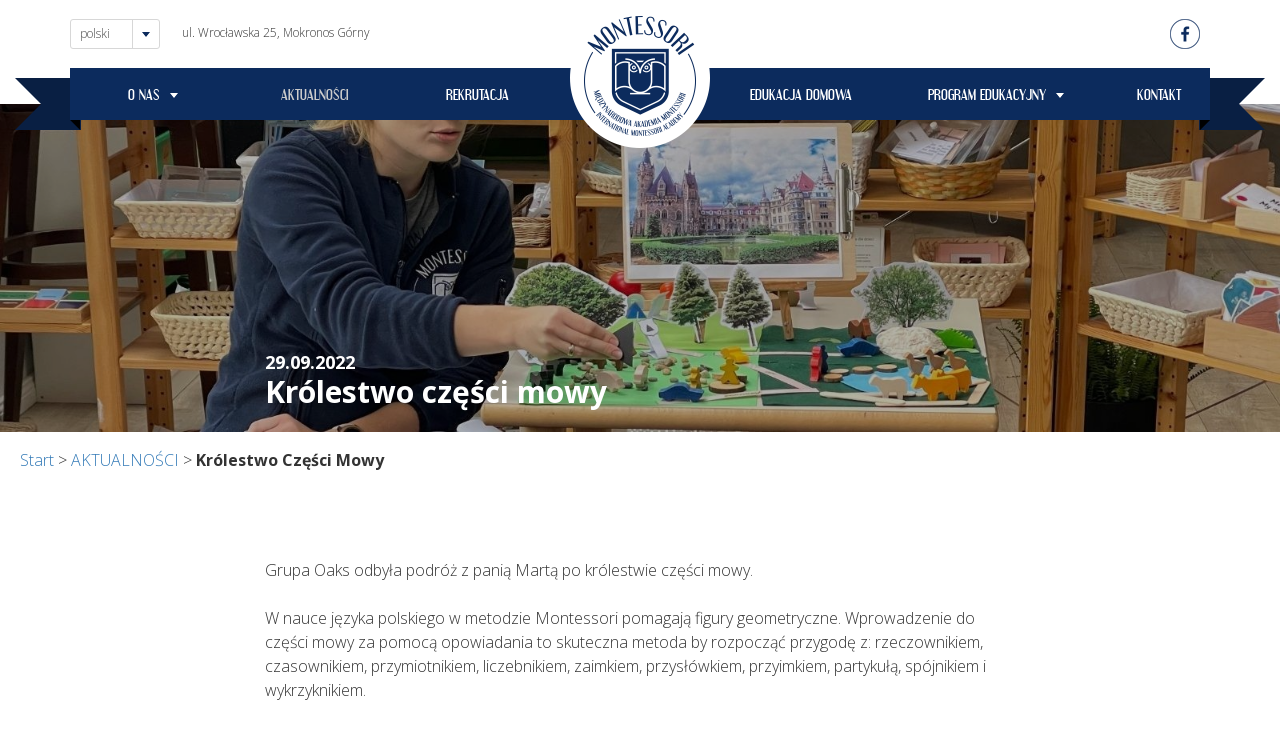

--- FILE ---
content_type: text/html; charset=utf-8
request_url: https://ima.org.pl/pl/aktualnosci/241-krolestwo-czesci-mowy
body_size: 4999
content:
<!DOCTYPE html>
<html xmlns="http://www.w3.org/1999/xhtml" xml:lang="pl-pl" lang="pl-pl" dir="ltr">
<head>
	<meta name="viewport" content="width=device-width, initial-scale=1.0" />
	<base href="https://ima.org.pl/pl/aktualnosci/241-krolestwo-czesci-mowy" />
	<meta http-equiv="content-type" content="text/html; charset=utf-8" />
	<meta name="author" content="Montessori" />
	<meta name="description" content="Poznajemy części mowy. W Montessori z pomocą przychodzą figury geometryczne, które ułatwiają naukę." />
	<title>Królestwo części mowy</title>
	<link href="/templates/montessori/favicon.ico" rel="shortcut icon" type="image/vnd.microsoft.icon" />
	<link href="/templates/montessori/css/bootstrap.min.css" rel="stylesheet" type="text/css" />
	<link href="/templates/montessori/css/owl.carousel.min.css" rel="stylesheet" type="text/css" />
	<link href="/templates/montessori/css/owl.theme.default.min.css" rel="stylesheet" type="text/css" />
	<link href="/templates/montessori/css/fonts.css" rel="stylesheet" type="text/css" />
	<link href="/templates/montessori/css/magnific-popup.css" rel="stylesheet" type="text/css" />
	<link href="/templates/montessori/css/template.css?v=0.6" rel="stylesheet" type="text/css" />
	<link href="/media/mod_languages/css/template.css?59b127c9f517b6786587458754b32f1b" rel="stylesheet" type="text/css" />
	<link href="/media/jui/css/chosen.css?59b127c9f517b6786587458754b32f1b" rel="stylesheet" type="text/css" />
	<script src="/media/jui/js/jquery.min.js?59b127c9f517b6786587458754b32f1b" type="text/javascript"></script>
	<script src="/media/jui/js/jquery-noconflict.js?59b127c9f517b6786587458754b32f1b" type="text/javascript"></script>
	<script src="/media/jui/js/jquery-migrate.min.js?59b127c9f517b6786587458754b32f1b" type="text/javascript"></script>
	<script src="/media/system/js/caption.js?59b127c9f517b6786587458754b32f1b" type="text/javascript"></script>
	<script src="/media/jui/js/bootstrap.min.js?59b127c9f517b6786587458754b32f1b" type="text/javascript"></script>
	<script src="/templates/montessori/js/bootstrap.min.js" type="text/javascript"></script>
	<script src="/templates/montessori/js/owl.carousel.min.js" type="text/javascript"></script>
	<script src="/templates/montessori/js/jquery.magnific-popup.min.js" type="text/javascript"></script>
	<script src="/templates/montessori/js/streamedian.js" type="text/javascript"></script>
	<script src="/templates/montessori/js/jquery.easing.1.3.js" type="text/javascript"></script>
	<script src="/templates/montessori/js/jquery.cycle2.min.js" type="text/javascript"></script>
	<script src="/templates/montessori/js/jquery.cycle2.scrollVert.min.js" type="text/javascript"></script>
	<script src="/templates/montessori/js/template.js?v=0.1" type="text/javascript"></script>
	<script src="/media/jui/js/chosen.jquery.min.js?59b127c9f517b6786587458754b32f1b" type="text/javascript"></script>
	<script type="text/javascript">
jQuery(window).on('load',  function() {
				new JCaption('img.caption');
			});jQuery(function($){ $(".hasTooltip").tooltip({"html": true,"container": "body"}); });
	jQuery(function ($) {
		initChosen();
		$("body").on("subform-row-add", initChosen);

		function initChosen(event, container)
		{
			container = container || document;
			$(container).find(".advancedSelect").chosen({"disable_search_threshold":10,"search_contains":true,"allow_single_deselect":true,"placeholder_text_multiple":"Wpisz lub wybierz opcj\u0119.","placeholder_text_single":"Wybierz jak\u0105\u015b opcj\u0119","no_results_text":"Nie ma pasuj\u0105cych wynik\u00f3w"});
		}
	});
	
	</script>

	
        <link href="https://fonts.googleapis.com/css?family=Open+Sans:300,400,700&amp;subset=latin-ext" rel="stylesheet">
	 <link rel="stylesheet" href="/templates/montessori/icons/css/font-awesome.css" type="text/css" />
        
	<link rel="apple-touch-icon" sizes="57x57" href="/templates/montessori/favicon/apple-icon-57x57.png"/>
	<link rel="apple-touch-icon" sizes="60x60" href="/templates/montessori/favicon/apple-icon-60x60.png"/>
	<link rel="apple-touch-icon" sizes="72x72" href="/templates/montessori/favicon/apple-icon-72x72.png"/>
	<link rel="apple-touch-icon" sizes="76x76" href="/templates/montessori/favicon/apple-icon-76x76.png"/>
	<link rel="apple-touch-icon" sizes="114x114" href="/templates/montessori/favicon/apple-icon-114x114.png"/>
	<link rel="apple-touch-icon" sizes="120x120" href="/templates/montessori/favicon/apple-icon-120x120.png"/>
	<link rel="apple-touch-icon" sizes="144x144" href="/templates/montessori/favicon/apple-icon-144x144.png"/>
	<link rel="apple-touch-icon" sizes="152x152" href="/templates/montessori/favicon/apple-icon-152x152.png"/>
	<link rel="apple-touch-icon" sizes="180x180" href="/templates/montessori/favicon/apple-icon-180x180.png"/>
	<link rel="icon" type="image/png" sizes="192x192" href="/templates/montessori/favicon/android-icon-192x192.png"/>
	<link rel="icon" type="image/png" sizes="32x32" href="/templates/montessori/favicon/favicon-32x32.png"/>
	<link rel="icon" type="image/png" sizes="96x96" href="/templates/montessori/favicon/favicon-96x96.png"/>
	<link rel="icon" type="image/png" sizes="16x16" href="/templates/montessori/favicon/favicon-16x16.png"/>
	<link rel="manifest" href="/templates/montessori/favicon/manifest.json"/>
	<meta name="msapplication-TileColor" content="#ffffff"/>
	<meta name="msapplication-TileImage" content="/templates/montessori/favicon/ms-icon-144x144.png"/>
	<meta name="theme-color" content="#ffffff"/>
	
	<!--[if lt IE 9]>
		<script src="/media/jui/js/html5.js"></script>
	<![endif]-->
<!-- Global site tag (gtag.js) - Google Analytics -->
<script async src="https://www.googletagmanager.com/gtag/js?id=G-9R9M31SP6P"></script>
<script src="/templates/montessori/js/backtop.js"></script>
<script>
  window.dataLayer = window.dataLayer || [];
  function gtag(){dataLayer.push(arguments);}
  gtag('js', new Date());

  gtag('config', 'G-9R9M31SP6P');
</script>  
</head>

<body class="site aktualnosci com_content view-article no-layout no-task itemid-224">

	<!-- Body -->
	<div class="body">
            <!-- Header -->
            <header class="header" role="banner">
                <div class="container">
                    <div class="header-inner clearfix">
                        <a class="brand" href="/">
                            <img src="/templates/montessori/images/logo.png" alt="Logo" />
                        </a>  
                        <div class="header-social pull-right">
                            

<div class="custom social_top"  >
	<p><a href="https://www.facebook.com/montessoriwroclaw/" target="_blank" rel="noopener noreferrer"><img src="/images/social/facebook.png" alt="facebook" /></a></p></div>

                        </div>
                        <div class="header-left pull-left">
                            <div class="mod-languages">

	<form name="lang" method="post" action="https://ima.org.pl/pl/aktualnosci/241-krolestwo-czesci-mowy">
	<select class="inputbox advancedSelect" onchange="document.location.replace(this.value);" >
			<option dir="ltr" value="/pl/aktualnosci" selected="selected">
		Polski</option>
			<option dir="ltr" value="/en/news" >
		English</option>
		</select>
	</form>

</div>


<div class="custom"  >
	<p>ul. Wrocławska 25, Mokronos Górny</p></div>

                        </div>
                    </div>
                                            <div class="ribbon">
                            <div class="ribbon-content">
                                <nav class="navigation" role="navigation">
                                    <div class="navbar">
                                        <a class="btn btn-navbar collapsed" data-toggle="collapse" data-target=".nav-collapse">
                                            MENU 
                                            <span class="lines">
                                                <span class="icon-bar top trans"></span>
                                                <span class="icon-bar middle trans"></span>
                                                <span class="icon-bar bottom trans"></span>
                                            </span>
                                        </a>
                                    </div>
                                    <div class="nav-collapse collapse">
                                        <div class="inner_nav">
                                            <a href="#close" id="close_menu">
                                                zamknij                                            </a>
                                            <ul class="nav menu">
<li class="item-218 deeper parent"><a href="/pl/o-nas" >O NAS</a><ul class="nav-child unstyled small"><li class="item-219"><a href="/pl/o-nas" >NASZA AKADEMIA</a></li><li class="item-220"><a href="/pl/o-nas/struktura-organizacji" >DLACZEGO MIĘDZYNARODOWA AKADEMIA MONTESORRI?</a></li><li class="item-225"><a href="/pl/o-nas/pedagogika-montessori" >PEDAGOGIKA MONTESSORI</a></li></ul></li><li class="item-224 current active"><a href="/pl/aktualnosci" >AKTUALNOŚCI</a></li><li class="item-222"><a href="/pl/rekrutacja" >REKRUTACJA</a></li><li class="item-263 divider"><span class="separator ">Logo  (2)</span>
</li><li class="item-297"><a href="/pl/edukacja-domowa" >EDUKACJA DOMOWA</a></li><li class="item-226 deeper parent"><a href="/pl/program/edukacja-przedszkolna" >PROGRAM EDUKACYJNY</a><ul class="nav-child unstyled small"><li class="item-228"><a href="/pl/program/edukacja-przedszkolna" >EDUKACJA PRZEDSZKOLNA 3 - 6 LAT</a></li><li class="item-229"><a href="/pl/program/edukacja-wczesnoszkolna" >EDUKACJA SZKOLNA 6 - 12 LAT</a></li><li class="item-296"><a href="/pl/program/edukacja-ponadpodstawowa-montessori-12-18-lat" >EDUKACJA PONADPODSTAWOWA 12 - 18 LAT</a></li><li class="item-230"><a href="/pl/program/edukacja-dwujezyczna" >EDUKACJA DWUJĘZYCZNA</a></li></ul></li><li class="item-232"><a href="/pl/kontakt" >KONTAKT</a></li></ul>

                                        </div>
                                    </div>
                                </nav>                            
                            </div>
                        </div>
                                    </div>
            </header>                

            
            
            
                     
                <main id="content" role="main" class="">
                    <!-- Begin Content -->
                    
                    <div id="system-message-container">
	</div>

                    <div id="banner">
	                            <div class="over_abs_table bottom lewa" style="background-image: url('/images/min/artykuly/241/poznajemy-czesci-mowy-jezyk-polski-Montessori_1600x540_1.jpg');">
                    <div class="abs_table">
                        <div class=" item-image"  >                     
                            <div class="container">
                                <div class="row">
                                    <div class="col-sm-8 col-sm-offset-2">
                                        <h1><span><time datetime="2022-09-29T11:33:23+00:00" itemprop="datePublished">
                                                29.09.2022                                        </time></span><br/>Królestwo części mowy</h1>
                                    </div>
                                </div>
                            </div>
                        </div>
                    </div>
                </div>
                <img src="/images/min/artykuly/241/poznajemy-czesci-mowy-jezyk-polski-Montessori_1600x540_1.jpg" alt="Królestwo części mowy" class="" />                    </div>


<div id="bread">
			<div class="moduletable-lol">
						
<ul itemscope itemtype="https://schema.org/BreadcrumbList" class="breadcrumb-lol">
			<li class="active">
			<span class="divider icon-location"></span>
		</li>
	
				<li itemprop="itemListElement" itemscope itemtype="https://schema.org/ListItem">
									<a itemprop="item" href="/pl/" class="pathway"><span itemprop="name">Start</span></a>
				
									<span class="divider">
						&gt;					</span>
								<meta itemprop="position" content="1">
			</li>
					<li itemprop="itemListElement" itemscope itemtype="https://schema.org/ListItem">
									<a itemprop="item" href="/pl/aktualnosci" class="pathway"><span itemprop="name">AKTUALNOŚCI</span></a>
				
									<span class="divider">
						&gt;					</span>
								<meta itemprop="position" content="2">
			</li>
					<li itemprop="itemListElement" itemscope itemtype="https://schema.org/ListItem" class="active">
				<span itemprop="name">
					Królestwo części mowy				</span>
				<meta itemprop="position" content="3">
			</li>
		</ul>
		</div>
	</div>


<div class="container">    
        <div class="row">
        <div class="col-sm-8 col-sm-offset-2">
        
    <div class="item-page" itemscope itemtype="https://schema.org/Article">
	<meta itemprop="inLanguage" content="pl-PL" />
	
		
		
				
		
	
	
		
					
		                
        	
		<p>Grupa Oaks odbyła podróż z panią Martą po królestwie części mowy.</p>
<p>W nauce języka polskiego w metodzie Montessori pomagają figury geometryczne. Wprowadzenie do części mowy za pomocą opowiadania to skuteczna metoda by rozpocząć przygodę z: rzeczownikiem, czasownikiem, przymiotnikiem, liczebnikiem, zaimkiem, przysłówkiem, przyimkiem, partykułą, spójnikiem i wykrzyknikiem.</p>
<p>Naukę wspiera specjalnie przygotowane przez nas <strong><a href="https://montessori-imi.org/produkt/domino-gramatyczne-czesci-mowy-jezyk-polski/" target="_blank" rel="noopener noreferrer">domino gramatyczne</a></strong>, dostępne również w sklepie Montessori.</p>
<p><img src="/images/GALERIA/nauka-czesci-mowy-jezyk-polski-2022/nauka_czesci_mowy_Montessori-1.jpg" alt="nauka czesci mowy Montessori 1" /></p>
<p><img src="/images/GALERIA/nauka-czesci-mowy-jezyk-polski-2022/nauka_czesci_mowy_Montessori-2.jpg" alt="nauka czesci mowy Montessori 2" /></p>
<p><img src="/images/GALERIA/nauka-czesci-mowy-jezyk-polski-2022/nauka_czesci_mowy_Montessori-3.jpg" alt="nauka czesci mowy Montessori 3" /></p>	

	
							       </div>
            </div>
    </div>
            
        
        

</div>

										                                        <div class="container">
                        		<div class="moduletable aktualnosci_module">
							<h3>Co nowego w Akademii?</h3>
						<div class="category-module aktualnosci_module">
	<div class="row">
		                    <div class="col-sm-4">
                        
                        <a class="over_img " href="/pl/aktualnosci/429-rekrutacja-na-rok-szkolny-2026-2027-otwarta-zapraszamy-na-dni-otwarte-w-naszych-campusach">
                                                
                                <img src="/images/min/artykuly/429/rekrutacja-szkola-przedszkole-liceum-montessori-wroclaw_400x200_1.jpg" alt="Rekrutacja na rok szkolny 2026/2027 otwarta! Zapraszamy na Dni Otwarte w naszych Campusach" class="" />                                                    </a>
                            
									<span class="mod-articles-category-date">
						12.01.2026					</span>
				                        
									<a class="mod-articles-category-title " href="/pl/aktualnosci/429-rekrutacja-na-rok-szkolny-2026-2027-otwarta-zapraszamy-na-dni-otwarte-w-naszych-campusach">Rekrutacja na rok szkolny 2026/2027 otwarta! Zapraszamy na Dni Otwarte w naszych Campusach</a>
				
				
				
				
									<p class="mod-articles-category-introtext">
						Szanowni Państwo, Rodzice i Uczniowie,
 Z radością ogłaszamy rozpoczęcie rekrutacji do Międzynarodowej Akademii Montessori na rok szkolny 2026/2027. To... 
                                                <a class="mod-articles-category-readmore " href="/pl/aktualnosci/429-rekrutacja-na-rok-szkolny-2026-2027-otwarta-zapraszamy-na-dni-otwarte-w-naszych-campusach"></a>
					</p>
								
			</div>
		                    <div class="col-sm-4">
                        
                        <a class="over_img " href="/pl/aktualnosci/427-swiatlo-spokoj-i-radosny-czas-swiateczne-zyczenia-dla-naszej-spolecznosci">
                                                
                                <img src="/images/min/artykuly/427/zyczenia-swiateczne-szkola-montessori-wroclaw_400x200_1.jpg" alt="Światło, spokój i radosny czas – świąteczne życzenia dla naszej społeczności" class="" />                                                    </a>
                            
									<span class="mod-articles-category-date">
						19.12.2025					</span>
				                        
									<a class="mod-articles-category-title " href="/pl/aktualnosci/427-swiatlo-spokoj-i-radosny-czas-swiateczne-zyczenia-dla-naszej-spolecznosci">Światło, spokój i radosny czas – świąteczne życzenia dla naszej społeczności</a>
				
				
				
				
									<p class="mod-articles-category-introtext">
						Drodzy Rodzice i Przyjaciele IMA oraz MFSB! 
 Z okazji zbliżających się Świąt Bożego Narodzenia oraz nadchodzącego Nowego Roku, pragniemy przekazać Wam... 
                                                <a class="mod-articles-category-readmore " href="/pl/aktualnosci/427-swiatlo-spokoj-i-radosny-czas-swiateczne-zyczenia-dla-naszej-spolecznosci"></a>
					</p>
								
			</div>
		                    <div class="col-sm-4">
                        
                        <a class="over_img " href="/pl/aktualnosci/425-niesamowity-wynik-kiermaszu-swiatecznego-zebralismy-blisko-19-tys-zl-dla-zosi">
                                                
                                <img src="/images/min/artykuly/425/kiermasz-charytatywny-montessori-2025_400x200_1.jpg" alt="Niesamowity wynik Kiermaszu Świątecznego – zebraliśmy blisko 19 tys. zł dla Zosi!" class="" />                                                    </a>
                            
									<span class="mod-articles-category-date">
						17.12.2025					</span>
				                        
									<a class="mod-articles-category-title " href="/pl/aktualnosci/425-niesamowity-wynik-kiermaszu-swiatecznego-zebralismy-blisko-19-tys-zl-dla-zosi">Niesamowity wynik Kiermaszu Świątecznego – zebraliśmy blisko 19 tys. zł dla Zosi!</a>
				
				
				
				
									<p class="mod-articles-category-introtext">
						Kochani! 
 Z ogromną wdzięcznością i wzruszeniem informujemy, że podczas naszego tegorocznego Kiermaszu Świątecznego udało się nam zebrać aż 18 827,90... 
                                                <a class="mod-articles-category-readmore " href="/pl/aktualnosci/425-niesamowity-wynik-kiermaszu-swiatecznego-zebralismy-blisko-19-tys-zl-dla-zosi"></a>
					</p>
								
			</div>
		        </div>
</div>
		</div>
	
                    </div>
                                        <!-- End Content -->
                </main>
            
	</div>
	
		

	<!-- BACK TO TOP -->
   
	<div id="fav-backtotop" class="span12">
		<a href="/" class="backtop" title="BACK TO TOP"><i class="fa fa-arrow-circle-up"></i>
					</a>
	</div>

	<!-- Footer -->
	<footer class="footer" role="contentinfo">
            <div class="container">
                <div class="row">
                    <div class="col-sm-4 left">
                        <a href="/" class="footer_brand"><img src="/templates/montessori/images/logo.png" alt="Logo" /> </a>
                    </div>
                    <div class="col-sm-8 prawa">
                        <div class="row">
                            <div class="moduletable ">

<div class="custom"  >
	<div class="row">
<div class="col-sm-6">
<ul class="footer-menu">
<li><span>O NAS</span>
<ul>
<li><a href="/pl/o-nas">Nasza Akademia</a></li>
<li><a href="/pl/o-nas/struktura-organizacji">Dlaczego Międzynarodowa Akademia Montessori?</a></li>
<li><a href="/pl/o-nas/pedagogika-montessori">Pedagogika Montessori</a></li>
</ul>
</li>
<li><a href="/pl/aktualnosci"><span>AKTUALNOŚCI</span></a></li>
<li><a href="/pl/rekrutacja"><span>REKRUTACJA</span></a></li>
<li><a href="/pl/edukacja-domowa"><span>EDUKACJA DOMOWA</span></a></li>
</ul>
</div>
<div class="col-sm-6">
<ul class="footer-menu">
<li><span>PROGRAM EDUKACYJNY</span>
<ul>
<li><a href="/pl/program/edukacja-przedszkolna">Edukacja przedszkolna 3 - 6 lat</a></li>
<li><a href="/pl/program/edukacja-wczesnoszkolna">Edukacja Szkolna 6 - 12 Lat</a></li>
<li><a href="/pl/program/edukacja-ponadpodstawowa-montessori-12-18-lat">Edukacja Ponadpodstawowa 12-18 lat</a></li>
<li><a href="/pl/program/edukacja-dwujezyczna">Edukacja Dwujęzyczna</a></li>
</ul>
</li>
<li><a href="/pl/kontakt"><span>KONTAKT</span></a></li>
</ul>
</div>
</div></div>
</div>
                        </div>
                    </div>
                </div>
            </div>
            <div class="container footer_bottom">
                <div class="row">
                    <div class="col-sm-8 lewa">
                        Copyright &copy; 2026 by IMA. All rights reserved.
                    </div>                        
                    <div class="col-sm-4 prawa"></div>
                </div>
                
            </div>
	</footer>
	
</body>
</html>


--- FILE ---
content_type: text/css
request_url: https://ima.org.pl/templates/montessori/css/fonts.css
body_size: -177
content:
@font-face {
    font-family: 'engebrechtreregular';
    src: url('../fonts/../fonts/engeregu-webfont.eot');
    src: url('../fonts/engeregu-webfont.eot?#iefix') format('embedded-opentype'),
         url('../fonts/engeregu-webfont.woff2') format('woff2'),
         url('../fonts/engeregu-webfont.woff') format('woff'),
         url('../fonts/engeregu-webfont.ttf') format('truetype'),
         url('../fonts/engeregu-webfont.svg#engebrechtreregular') format('svg');
    font-weight: normal;
    font-style: normal;

}

--- FILE ---
content_type: text/css
request_url: https://ima.org.pl/templates/montessori/css/template.css?v=0.6
body_size: 6077
content:
body { font-family: 'Open Sans', sans-serif; font-size: 16px; font-weight: 300; line-height: 24px; color: #333;overflow-x:hidden; }

h1,h2,h3 { letter-spacing: 1px; color: #0c2b5d; font-family: 'engebrechtreregular'; font-weight: 400}

a, a:hover, .fa, .btn, .trans, .trans:hover, #galeria a:hover img, #galeria a img, #cytat:hover > .over_img img, #cytat > .over_img img, .osoba .over_img:hover img, .osoba .over_img img,
    .referencje .over_img img, .referencje:hover .over_img img, .item-image a:hover > img, .item-image a > img, a.over_img:hover > img, a.over_img > img, #bio .zdjecie .over_img img, #bio .zdjecie .over_img:hover img, 
    .referencje_home .owl-theme .owl-dots .owl-dot span, .referencje_home .owl-theme .owl-dots .owl-dot:hover span { -webkit-transition: all 0.3s ease-in-out; -moz-transition: all 0.3s ease-in-out; -o-transition: all 0.3s ease-in-out; transition: all 0.3s ease-in-out}

ul.nav li { display: inline-block}
ul.nav li a:hover, ul.nav li a:focus { background: none}

.brand { z-index: 2; width: 140px; display: block; position: absolute; left: 50%; margin-left: -70px; top: 8px}
.brand img {max-width: 100%}

.header { position: absolute; width: 100%; left: 0; top: 0; background: #fff; z-index: 1}

.header-inner { font-size: 12px; padding: 19px 0}
.header-inner p { margin: 0}
.header-left a { color: #0c2b5d}

.header-social > div, .header-left > div {display: inline-block}

.mod-languages { margin-right: 19px}
.mod-languages .chzn-container-single .chzn-single { box-shadow: none; text-transform: lowercase; background: #fff; border: 1px solid #d7d7d7; height: 30px; line-height: 30px; padding: 0 9px; -webkit-border-radius: 3px; -moz-border-radius: 3px; border-radius: 3px }
.mod-languages .chzn-container-single .chzn-single span { text-align: center; display: inline-block; margin: 0; padding-right: 9px; line-height: 28px; font-size: 12px}
.mod-languages .chzn-container-single .chzn-single div { padding: 0 13px; border-left: 1px solid #d7d7d7; margin-left: 9px}
.mod-languages select { width: 90px}
.mod-languages .chzn-results li { text-transform: lowercase}

.mod-languages .chzn-container-single .chzn-single div b { position: absolute; left: 9px; top: 12px; width: 0; height: 0; border-style: solid; border-width: 5px 4px 0 4px; border-color: #0c2b5d transparent transparent transparent;}

.navigation { background: #0c2b5d;}
.navigation ul { width: 100%; display: table; text-align: center; margin: 0; padding: 0}
.navigation ul li { position: static; margin: 0; padding: 0 10px; display: table-cell; width: 14.2857%; height: 52px; vertical-align: middle}
.navigation ul li a { padding: 0; margin: 8px 0 0; color: #fff; font-family: 'engebrechtreregular'; font-weight: 400; font-size: 14px; line-height: 16px; text-transform: uppercase}
.navigation ul li.divider { position: relative; opacity: 0}

.navigation ul li.parent > a:after { display: inline-block; vertical-align: bottom; margin-bottom: 8px; margin-left: 10px; content: " "; width: 0; height: 0; border-style: solid; border-width: 5px 4px 0 4px; border-color: #fff transparent transparent transparent; }

.navigation ul li.parent li > a:hover { text-decoration: none}

.navigation ul li.parent ul { z-index: 1; display: none; position: absolute; left: 0; width: 100%; background: #091f43; padding: 30px; margin-top: 14px}
.navigation ul li.parent ul li { text-align: center}
.navigation ul li.parent:hover ul { display: table}

.navigation ul li a:hover, .navigation ul li.active a { color: #ccc}
.navigation ul li.parent a:hover:after, .navigation ul li.active a:after { border-color: #ccc transparent transparent transparent; }

.ribbon { position: relative; background: #0c2b5d; margin-bottom: -16px}

.ribbon:before, .ribbon:after { content: ''; position: absolute; display: block; bottom: -10px; border: 26px solid #091f43; z-index: -1; }
.ribbon:before { left: -55px; border-right-width: 40px; border-left-color: transparent; }
.ribbon:after { right: -55px; border-left-width: 40px; border-right-color: transparent; }
.ribbon .ribbon-content:before, .ribbon .ribbon-content:after { border-color: #000 transparent transparent transparent; position: absolute; display: block; border-style: solid; bottom: -10px; content: ''; }
.ribbon .ribbon-content:before { left: 0; border-width: 10px 0 0 10px; }
.ribbon .ribbon-content:after { right: 0; border-width: 10px 10px 0 0; }

.left, .lewa { text-align: left}
.right, .prawa { text-align: right}
.center, .srodek { text-align: center}
.nav-collapse { display: block}

.navbar { display: none}

p { margin-bottom: 24px}

.footer_bottom { padding: 10px 15px 30px; line-height: 29px; font-size: 12px; font-weight: 300}

.kamera-przedszkole, .kamera-zlobek { padding-top: 200px}
.kamery { padding-top: 200px; text-align: center}
.kamery .form-horizontal .control-label { text-align: center}
.logowanie .nav-tabs { text-align: center}
.kamery .controls input { padding: 5px 15px}

.alert.alert-error { position: fixed; left: 0; top: 0; width: 100%; background: red; color: #fff; z-index: 100}

.alert .close { font-size: 30px; color: #fff; opacity: 1}

#content .item-page.logowanie { padding-top: 200px}

.header-social form { display: inline-block}
.header-social .logout-button, .header-social .login-greeting { display: inline-block}


.footer_brand { display: inline-block}
.footer_brand img { max-width: 100%; width: 115px}

.btn, .footer ul.nav li a.btn { text-transform: uppercase; font-size: 12px; letter-spacing: 3px; line-height: 14px; padding: 18px 26px; background: #0c2b5d; color: #fff; display: inline-block; -webkit-border-radius: 3px; -moz-border-radius: 3px; border-radius: 3px;}
.btn:hover, .flexslider a:hover .btn, .btn:focus { background: #001040; color: #ccc}
.btn.btn-live, .footer ul.nav li a.btn.btn-live { padding: 8px 16px; text-transform: none; letter-spacing: 0; font-weight: 400}

.btn {white-space:unset;}

.social_top  { padding-right: 5px}
.social_top a { display: inline-block; margin: 0 5px}
.social_top a:hover {     -ms-transform: rotate(360deg); -moz-transform: rotate(360deg); -webkit-transform: rotate(360deg); -o-transform: rotate(360deg); transform: rotate(360deg);}

.flexslider { z-index: 0}

.flexslider a:hover { text-decoration: none}

.flexslider .flex-caption { padding: 100px 0 0 0; text-align: center; background: none; position: absolute; left: 0; width: 100%; top: 0; height: 100%}
.flexslider .flex-caption * { color: #fff}
.flexslider .flex-caption .inner { display: table; height: 100%; width: 100%}
.flexslider .flex-caption .inner > * { height: 100%; vertical-align: middle; display: table-cell}

.flexslider .flex-caption h1, #banner h1 { color: #fff; margin-bottom: 25px; font-family: 'Open Sans'; font-weight: bold; font-size: 48px; line-height: 55px}
.flexslider .flex-caption h1 span, #banner h1 span { font-size: 18px; text-transform: uppercase}

.flexslider .slides li, #banner .over_abs_table { background-size: 100% auto; background-attachment: fixed}
/* .flexslider .slides img, #banner img { opacity: 0} */

#box_home, #bottom_boxy { display: table; width: 100%}
#box_home > div, #bottom_boxy > div { display: table-cell; vertical-align: top; width: 25%}
#box_home .custom, #bottom_boxy .custom { padding: 48px 40px 24px; background-size: cover; background-position: right bottom; min-height:300px; position: relative;}
#box_home .custom h3, #bottom_boxy .custom h3 { margin: 0 0 15px; font-size: 30px; line-height: 30px; text-transform: uppercase}
#box_home h3, #bottom_boxy h3 {color: #fefeff}
#box_home .btn, #bottom_boxy .btn {position: absolute; bottom: 28px}

#content .item-page { padding: 70px 0}
#content .item-page strong { color: #0c2b5d}

#content .item-page img { max-width: 100%; height: auto}

.item-page table { width: 100%; margin-bottom: 24px}
.item-page table p { margin: 0}
.item-page table td { padding: 8px 12px}
#content .item-page table thead td, #content .item-page table th { background: #00a0ae; color: #fff}
#content .item-page table thead td strong, #content .item-page table th strong { color: #fff}
.item-page table tbody tr:nth-child(2n) td { background: #efefef}

.home-pl #content .item-page, .home-en #content .item-page, .kadra #content .item-page, .kadra-tmp #content .item-page { padding: 0}
.home-pl #content .item-page, .home-en #content .item-page { margin-top: 90px; position:relative;}
.home-pl .item-page, .home-en .item-page { font-weight: 300; background: url("../images/dzieci_home.jpg") center 70px no-repeat transparent;padding-top:567px !important;}
.home-pl .item-page h1, .home-en .item-page h1 { margin-bottom: 50px; text-align: center; position:absolute;margin-left: auto;margin-right: auto;left: 0;right: 0;top:0;}
.home-pl .item-page h4, .home-en .item-page h4 { margin-top: 20px}
.home-pl .item-page .btn, .home-en .item-page .btn { margin-top: 50px; margin-bottom: 50px;}

h4 { font-size: 16px; line-height: 18px; font-weight: 900; color: #0c2b5d; text-transform: uppercase; margin-bottom: 20px}

.moduletable.aktualnosci_module { padding: 120px 0 0}
.moduletable.aktualnosci_module h3 { font-size: 30px; margin: 0 0 70px; line-height: 26px; text-align: center}
.moduletable.aktualnosci_module a.over_img { width: 100%; display: block}
.moduletable.aktualnosci_module img { width: 100%}
.moduletable.aktualnosci_module .mod-articles-category-date, .blog .article-info, .blog .item span time { color: #333333; font-weight: 300; font-size: 12px; line-height: 14px; display: block; margin: 20px 0 0}
.moduletable.aktualnosci_module a.mod-articles-category-title, .blog .link_title  { color: #0c2b5d; font-weight: bold; display: block; margin-bottom: 24px}
.moduletable.aktualnosci_module .mod-articles-category-introtext, .blog .introrext { position: relative}
.moduletable.aktualnosci_module a.mod-articles-category-readmore, .blog .readmore { display: inline-block; position: relative}
.moduletable.aktualnosci_module a.mod-articles-category-readmore, .blog .readmore:after { display: block; content: " "; margin-left: 5px; left: 0; width: 0; height: 0; border-style: solid; border-width: 4px 0 4px 5px; border-color: transparent transparent transparent #0c2b5d; bottom: 2px; }

.moduletable.aktualnosci_module.galeria_module { padding-top: 0px; padding-bottom: 45px}

.referencje { text-align: center; text-transform: uppercase}
.referencje .over_img { overflow: hidden; border: 5px solid #0c2b5d; -webkit-border-radius: 140px; -moz-border-radius: 140px; border-radius: 140px; width: 140px; height: 140px; display: inline-block; margin-bottom: 30px;
	-webkit-transform: translateZ(0);
	-webkit-mask-image: -webkit-radial-gradient(circle, white 100%, black 100%);}
.referencje .over_img img {  max-width: 100%; -webkit-border-radius: 140px; -moz-border-radius: 140px; border-radius: 140px; }
.referencje:hover > .over_img img { -webkit-transform: rotate(0.1deg) scale(1.11);  /* Saf3.1+, Chrome */ -moz-transform: rotate(0.1deg) scale(1.11);  /* FF3.5+ */ -ms-transform: rotate(0.1deg) scale(1.11);  /* IE9 */ -o-transform: rotate(0.1deg) scale(1.11);  /* Opera 10.5+ */ transform: rotate(0.1deg) scale(1.11);}
.referencje p { min-height: 60px; margin-bottom: 42px; font-size: 16px; line-height: 20px; font-weight: bold}
.referencje .opis p { line-height: 30px}

.referencje_home.moduletable { padding-top: 110px; padding-bottom: 70px; color: #0c2b5d; background: url("../images/tlo_referencje.jpg") center center no-repeat transparent; background-size: cover}
.referencje_home.moduletable .referencja { padding-top: 0; padding-bottom: 120px}

.referencje_home .owl-theme .owl-dots .owl-dot { margin: 0 8px}
.referencje_home .owl-theme .owl-dots .owl-dot span { width: 15px; height: 15px; background: #fff; margin: 0}
.referencje_home .owl-theme .owl-dots .owl-dot.active span, .referencje_home .owl-theme .owl-dots .owl-dot:hover span { background: #0c2b5d }

.moduletable.dekoracje { position: relative}
.moduletable.dekoracje h3 { text-align: center; font-size: 36px; line-height: 36px; margin: 0 0 45px; text-transform: uppercase}
.moduletable.dekoracje:before, .moduletable.dekoracje:after { left: 0; background: url("../images/dekoracja_top.png") center top repeat-x transparent; background-size: auto 31px; content: " "; height: 31px; width: 100%; position: absolute}
.moduletable.dekoracje:before { top: -2px}
.moduletable.dekoracje:after { background-image: url("../images/dekoracja_bottom.png"); bottom: -2px }

#cytat:after, #bio:after {left: 0; background: url("../images/dekoracja_bottom.png") center top repeat-x transparent; bottom: -2px; background-size: auto 31px; content: " "; height: 31px; width: 100%; position: absolute}

#bio { position: relative; background: #f2f2f2; padding: 54px 0 108px}
#bio .zdjecie .over_img { position: relative; overflow: hidden;  -webkit-border-radius: 360px; -moz-border-radius: 360px; border-radius: 360px;}
#bio .zdjecie .over_img img { max-width: 100%; }
#bio .zdjecie .over_img:hover > img { -webkit-transform: rotate(0.1deg) scale(1.11); -moz-transform: rotate(0.1deg) scale(1.11); -ms-transform: rotate(0.1deg) scale(1.11); -o-transform: rotate(0.1deg) scale(1.11);  transform: rotate(0.1deg) scale(1.11); }

.moduletable.formularz_kontaktowy { text-align: center; padding: 70px 0 90px;}
.moduletable.formularz_kontaktowy h3 { letter-spacing: 0; font-family: 'Open Sans'; font-weight: bold; font-size: 48px; line-height: 44px; text-transform: none}
.moduletable.formularz_kontaktowy input[type='text'], .moduletable.formularz_kontaktowy textarea { text-transform: uppercase; margin-bottom: 30px; border : 1px solid #707070; width: 100%; height: 47px; line-height: 23px; padding: 12px 21px; font-size: 12px; letter-spacing: 2px; color: #0c2b5d }
.moduletable.formularz_kontaktowy textarea { resize: none; height: 93px}
.moduletable.formularz_kontaktowy .container { width:auto;}
.moduletable.formularz_kontaktowy .form-control { border-radius: 0; }
.moduletable.formularz_kontaktowy .form-control:focus { box-shadow: none; border: 2px solid #000; }
.jd-simple-contact-form .form-check-inline { align-items: flex-start; }
.jd-simple-contact-form .form-check-inline .form-check-input { margin-right: 2.5rem; margin-top: 0.5rem;}
.jd-simple-contact-form .form-check label { font-weight: 400; text-align: left; }

.data_protection {font-size : 10px;margin-top : 50px;}
.data_protection ol {padding-left: 10px;}

.footer > .container:first-child { padding: 75px 15px 0; border-top: 1px solid #e5e5e5 }

.footer ul.nav { display: inline-block; text-align: left }
.footer ul.nav li { display: block; margin: 5px 0; line-height: 20px }
.footer ul.nav > li { margin: 10px 0 }
.footer ul.nav > li > a { text-transform: uppercase } 
.footer ul.nav li ul { padding: 0 }
.footer ul.nav li a { color: #0c2b5d; font-size: 12px; line-height: 14px; padding: 0; font-weight: bold}
.footer ul.nav li a.btn.btn-live { margin-top: 30px}

#banner img { width: 100%}

.kontakt .item-page dt img, .contact .item-page dt img {width: 30px}
.kontakt .item-page dt, .contact .item-page dt { float: left; clear: both; padding-right: 24px}
.kontakt .item-page dd, .contact .item-page dd { float: left; margin-bottom: 24px}
.kontakt .item-page dl:after, .contact .item-page dl:after { content: " "; display: block; width: 100%; clear: both}

.item-page h3 { font-size: 30px; margin: 24px 0 }
.item-page a { color: #333}
.item-page a.btn { color: #fff}

#banner { display: block; width: 100%; position: relative}
#banner .over_abs_table { padding-top: 100px; display: block; width: 100%; height: 100%; position: absolute; left: 0; top: 0; background-size: 100% auto; background-attachment: fixed}
#banner .abs_table { display: table; width: 100%; height: 100%; }
#banner .item-image { color: #fff; text-align: center; display: table-cell; vertical-align: middle; }
#banner .item-image img { width: 100%; opacity: 0}

.aktualnosci #banner .over_abs_table .item-image { background: rgba(0,0,0,0.3)}
.aktualnosci #banner h1 { font-size: 30px; line-height: 30px; letter-spacing: 0}
#banner .over_abs_table.lewa .item-image { text-align: left}
#banner .over_abs_table.bottom .item-image { vertical-align: bottom}

.aktualnosci .article-info { display: none}
.aktualnosci #content .moduletable.aktualnosci_module { padding-top: 60px; padding-bottom: 60px}

.blog { padding: 0}
.blog img { max-width: 100%}
.blog .items-row { margin: 60px 0}

.item-image a, a.over_img { overflow: hidden; display: block}
.item-image a:hover > img, a.over_img:hover > img { -webkit-transform: rotate(0.1deg) scale(1.11); -moz-transform: rotate(0.1deg) scale(1.11); -ms-transform: rotate(0.1deg) scale(1.11); -o-transform: rotate(0.1deg) scale(1.11);  transform: rotate(0.1deg) scale(1.11); }

#galeria { text-align: center; margin-bottom: 60px}
#galeria a { margin: 16px 15px; display: inline-block; background: #000}
#galeria a img { max-width: 100%; opacity: 0.6}
#galeria a:hover img { opacity: 1}
#galeria a.main { margin: 16px 15px; display: block}

.galeria #content .item-page, .galeria-tmp #content .item-page, .aktualnosci #content .item-page { padding-bottom: 24px}
.galeria .item-page .article-info, .galeria-tmp .item-page .article-info { margin: 0; font-weight: bold }
.art_title { font-weight: bold; color: #333; margin-bottom: 24px}

#cytat { position: relative; text-align: center; background: #0c2b5d; color: #fff; padding-bottom: 40px}
#cytat h1, #cytat h2 { color: #fff; margin-bottom: 36px}

#cytat .over_img, .osoba .over_img { margin-top: -78px; overflow: hidden; border: 5px solid #0c2b5d; -webkit-border-radius: 140px; -moz-border-radius: 140px; border-radius: 140px; width: 140px; height: 140px; display: inline-block; margin-bottom: 30px;
	-webkit-transform: translateZ(0); -webkit-mask-image: -webkit-radial-gradient(circle, white 100%, black 100%);}
#cytat .over_img img, .osoba .over_img img {  max-width: 100%; -webkit-border-radius: 140px; -moz-border-radius: 140px; border-radius: 140px; }
#cytat:hover > .over_img img, .osoba .over_img:hover img { -webkit-transform: rotate(0.1deg) scale(1.11);  /* Saf3.1+, Chrome */ -moz-transform: rotate(0.1deg) scale(1.11);  /* FF3.5+ */ -ms-transform: rotate(0.1deg) scale(1.11);  /* IE9 */ -o-transform: rotate(0.1deg) scale(1.11);  /* Opera 10.5+ */ transform: rotate(0.1deg) scale(1.11);}

.moduletable.rekrutacja .custom { text-align: center; padding: 180px 0; background-size: cover}
.moduletable.rekrutacja h1 { margin: 0 0 24px; font-weight: bold; font-size: 48px; line-height: 48px; color: #fff; font-family: 'Open Sans'}

.krok1 .stopy { position: absolute; margin: 72px 0 0 128px}
.krok2 .stopy { position: absolute; margin: 132px 0 0 -230px}
.krok3 .stopy { position: absolute; margin: 128px 0 0 128px}

.struktura-organizacji .footer > .container:first-child, .o-nas .footer > .container:first-child, .home-pl .footer > .container:first-child, .home-en .footer > .container:first-child, 
    .rekrutacja .footer > .container:first-child, .kadra .footer > .container:first-child, .kadra-tmp .footer > .container:first-child, .kontakt .footer > .container:first-child { border: none}

.kadra .osoba, .kadra-tmp .osoba { padding-bottom: 78px}
.kadra .osoba .inner, .kadra-tmp .osoba .inner { margin-bottom: 30px; border-bottom: 1px solid #e5e5e5; text-align: center}
.kadra .osoba .inner .title, .kadra-tmp .osoba .inner .title { color: #0c2b5d; font-weight: bold}
.kadra .osoba .inner .title span, .kadra-tmp .osoba .inner .title span { font-weight: normal}
.kadra .osoba .inner .introtext, .kadra-tmp .osoba .inner .introtext { padding: 0 15px; text-align: left}
    
.kadra .osoba .over_img, .kadra-tmp .osoba .over_img { margin-bottom: 20px}

.kadra .moduletable.dekoracje, .kadra-tmp .moduletable.dekoracje { margin-top: -78px}

.zarejestruj_sie input[type='text'], .zarejestruj_sie textarea {  text-transform: uppercase; margin-bottom: 30px; border: 1px solid #dfdfdf; width: 100%; height: 47px; line-height: 23px; padding: 12px 21px; font-size: 12px; letter-spacing: 2px; color: #0c2b5d }
.zarejestruj_sie textarea { resize: none; height: 93px}
.zarejestruj_sie p, .zarejestruj_sie p label { font-size: 12px; color: #0c2b5d; letter-spacing: 2px; text-transform: uppercase; font-weight: normal}
.zarejestruj_sie p input[type="radio"] { margin: 0 24px 2px 0px; vertical-align: middle; display: inline-block}

#komunikat { padding-bottom: 12px}
#komunikat span { color: green}

#close_menu { display: none}

body.error { padding-top: 160px}

.kamera-zlobek iframe, .kamera-przedszkole iframe { width: 100% !important;/*1140px;*/ height: 640px !important}

.chckxs {
	text-align : left;
}

.chckxs input {
	float : left;
}

.chckxs label {
	font-weight : normal;
	position : relative;
	left: 20px;
    display: table;
	width : 95%;
}

#szybki_dojazd{background: url(../images/quick_access.jpg) no-repeat scroll center 0; background-size: cover; color: #fff;}
#szybki_dojazd h3 {color: #fff;font-size: 40px;}
#szybki_dojazd {margin: 50px 0; padding: 50px 0;}

#autobus img {width : 100%;}
#autobus h3 {font-size: 40px;}




#watch {
  background: url('../images/watch.png') no-repeat scroll 0 0;
  width: 272px;
  height: 485px;
  position: absolute;
  top: 85px;
  left: 50%;
  z-index: 100;
  transform: translate(-50%,-50%);
}

#watch .screen {
  width: 190px;
  height: 235px;
  color: #79d0fd;
  font-size: 16px;
  font-weight: 700;
  text-align: center;
  position: absolute;
  left: 35px;
  top: 125px;
  z-index: 100;
}

#watch .screen .slider {
  overflow: hidden;
}

#watch .screen ul li {
  display: block;
  width: 100%;
}

#watch .screen .title {
  font-size: 18px;
}

#watch .screen .time {
  font-size: 30px;
  color: #ff005a;
  position: relative;
  top: -25px;
}

#watch .screen .time span {
  font-size: 72px;
  display: block;
  line-height: normal
}

#watch .screen .place {
  margin-top: 15px;
  position: relative;
  top: -25px;
}

#watch .screen .pager {
  width: 100%;
  height: auto;
  position: absolute;
  left: 0;
  bottom: -25px;
  z-index: 101;
}  

#watch .screen .pager a,
#watch .screen .pager a:visited {
  background-color: #fff;
  display: inline-block;
  width: 5px;
  height: 5px;
  border-radius: 50%;
}

#watch .screen .pager a:hover,
#watch .screen .pager a.cycle-pager-active {
  background-color: #79d0fd;
}

#watch .screen .pager a + a {
  margin-left: 6px;
}

#watch .strokes {
  width: 85px;
  height: 222px;
  position: absolute;
  top: 50%;
  transform: translateY(-50%);
  z-index: 100;
}

#watch .strokes.left {
  background: url('../images/watch_strokes_left.png') no-repeat scroll 0 0;
  left: -120px;
}

#watch .strokes.right {
  background: url('../images/watch_strokes_right.png') no-repeat scroll 0 0;
  right: -120px;
}

@-webkit-keyframes blinker {
  from {opacity: 1.0;}
  to {opacity: 0.0;}
}

.blink {
	text-decoration: blink;
	-webkit-animation-name: blinker;
	-webkit-animation-duration: 0.6s;
	-webkit-animation-iteration-count:infinite;
	-webkit-animation-timing-function:ease-in-out;
	-webkit-animation-direction: alternate;
}

#autobus {padding-top:85px;}

.breadcrumb-lol {
    list-style-type: none;
    margin: 0;
    padding: 16px;
}

.breadcrumb-lol li {
    display: inline-block;
    text-transform: capitalize;
}

.breadcrumb-lol li.active {
    font-weight: bold;
}

.navigation ul li.parent ul {
    left: inherit;
}

.navigation ul li.parent:hover ul {
    display: flex;
    flex-direction: column;
    width: auto;
}

.navigation ul li.parent:hover ul li {
    width: 100%;
    display: flex;
    align-items: center;
}

.navigation ul li.parent ul li a {
  text-align: left;
  width: 100%;
}

.footer-menu {
  list-style-type: none;
  text-align: left;
  color: #0c2b5d;
  font-size: 12px;
  line-height: 14px;
  padding: 0;
  margin: 0;
  text-transform: uppercase;
}

.footer-menu span,
.footer-menu a span {
  font-weight: bold;
  color: #337ab7;
}

.footer-menu ul {
  list-style-type: none;
  padding: 0;
  margin: 0 0 12px 0;
}

.email-converse {
  unicode-bidi: bidi-override;
  direction: rtl;
  cursor: pointer;
}
@media (min-width: 768px) {
	.itemid-294 h1,
  .itemid-295 h1 {
		margin-top : 100px;
	}
	.item-226, .item-232{
	    width: 20% !important;
	}
}

@media (max-width: 1920px) {
    
}

@media (max-width: 1600px) {
    
}

@media (max-width: 1365px) {
	
	#box_home .moduletable.zlobek, #bottom_boxy .moduletable.zlobek { background: #f8f4f5}
	#box_home .moduletable.edukacja_przedszkolna, #bottom_boxy .moduletable.edukacja_przedszkolna { background: #ebe7e4}
	#box_home .moduletable.edukacja_wczesnoszkolna, #bottom_boxy .moduletable.edukacja_wczesnoszkolna { background: #ccedf6}    
}



@media (max-width: 1199px) {
    .flexslider .flex-caption h1 span, #banner h1 span { font-size: 16px}
    .flexslider .flex-caption h1, #banner h1, .moduletable.formularz_kontaktowy h3, .moduletable.rekrutacja h1 { font-size: 32px; line-height: 32px}
    h1, h2 { font-size: 30px; line-height: 30px}
    .home-pl .item-page, .home-en .item-page { background-position-y: 85px}
	
	.kamera-zlobek iframe, .kamera-przedszkole iframe { width: 100% !important;/*1140px;*/ height: 530px !important}
}

@media (max-width: 1100px) {
    .ribbon:before { left: -15px; border-right-width: 0}
    .ribbon:after { right: -15px; border-left-width: 0}
	
	#box_home .custom, #bottom_boxy .custom { padding: 30px 15px 30px; background-repeat: no-repeat}

    
}

@media (max-width: 991px) {
    .navigation ul li { padding-left: 5px; padding-right: 5px}
    .navigation ul li.item-225 { padding-left: 0 }
    .navigation ul li li { line-height: 13px}
    .brand { width: 120px; margin-left: -60px; margin-top: 18px}
	
	.kamera-zlobek iframe, .kamera-przedszkole iframe { width: 100%;/*1140px;*/ height: 406px}
}

@media (max-width: 767px) {
    #box_home, #bottom_boxy { display: block; margin-top: 30px}
    #box_home > div, #bottom_boxy > div { display: block; width: 100%}
    
	.kamery { padding-top: 0}
	.header-social form { display: block; position: absolute; top: 208px; left: 0; width: 100%; text-align: center;}
	.header-social form { display: block}
	.header-social .logout-button { display: block}
	.kamera-przedszkole, .kamera-zlobek { padding-top: 0}
	.kamera-zlobek iframe, .kamera-przedszkole iframe { width: 240px !important;/*1140px;*/ height: 140px !important}
	
    .footer * { text-align: center !important}    
    
    .header { position: static}
    
    .navigation ul { display: block}
    .navigation ul > li { display: block}
    
    .flexslider .flex-caption h1 span, #banner h1 span { font-size: 14px}
    .flexslider .flex-caption h1, #banner h1, .moduletable.formularz_kontaktowy h3, .moduletable.rekrutacja h1 { font-size: 24px; line-height: 24px}
    .moduletable.dekoracje h3, h1, h2 { font-size: 24px; line-height: 24px}
    
    .moduletable.rekrutacja .custom { padding: 45px 15px}
    #content .item-page { padding: 60px 0}
    
    #cytat .over_img, .osoba .over_img { height: 100px; width: 100px; margin-top: -50px; margin-bottom: 0}
    #cytat .over_img img, .osoba .over_img img { width: 100px}
    
    #banner .over_abs_table { padding-top: 0; position: relative; background: none !important}
    #banner .over_abs_table * { color: #0c2b5d}
    #banner img { opacity: 1}
    
    .krok1 .stopy, .krok2 .stopy, .krok3 .stopy { margin: -90px 0 0; position: static}
    
    .aktualnosci #banner .over_abs_table .item-image { background: none}
    
    .blog .items-row { margin: 0}
    .blog .item { margin-bottom: 30px}
    
    .brand { position: static; margin: 0; float: left; margin-left: -10px; margin-top: -5px; width: 100px }
    .social_top a { margin: 0 3px}
    .social_top a img { width: 26px}
    .btn.btn-live, .footer ul.nav li a.btn.btn-live { padding: 6px; font-weight: 300; font-size: 11px}
    
    .header-left { float: right !important; text-align: right}
    .header-left > div { display: block}
    
    .header-left .chzn-container { text-align: left}
    
    .mod-languages { margin-right: 0px; margin-top: 10px}
    
    .ribbon { width: 80%; margin: 0 auto}
    .ribbon:before, .ribbon:after { z-index: 0}
    .ribbon:before { border-right-width: 15px; left: -30px}
    .ribbon:after { border-left-width: 15px; right: -30px}
    
    .navbar { z-index: 1; background: #0c2b5d; position: relative; display: block; text-align: center}
    .navbar .lines { display: inline-block; vertical-align: middle}
    .navbar .lines span { background: #fff; height: 1px; display: block; width: 24px; margin: 4px 0}
    .nav-collapse { z-index: 100; top: 0; left: 0; display: none; position: fixed; width: 100%; height: 100%; background: #0c2b5d}
    .nav-collapse ul { padding-top: 30px }
    .nav-collapse ul li { height: auto; width: 100%; padding: 5px }
    .nav-collapse ul li a { margin: 6px}
    .nav-collapse ul li.parent ul { display: block; position: relative}
    .nav-collapse ul li.divider { display: none}
    .nav-collapse .inner_nav { overflow-y: scroll; overflow-x: hidden; height: 100%}
    
    .navigation ul li.parent ul { margin: 0; padding: 10px 0 }
    
    .flexslider .slides > li { background: none !important}
    .flexslider .slides > li img { opacity: 1}
    .flexslider .slides > li .flex-caption { position: relative;width: 50%; margin: auto; padding: 0 10px;}
    .flexslider .flex-caption { padding: 0}
    .flexslider .flex-caption *, .flexslider .flex-caption h1 { color: #0c2b5d}
    .flexslider .flex-caption .btn { color: #fff}
    

    .home-pl .item-page, .home-en .item-page { background-size: 100% auto; background-position-y: 50px; }
    .home-pl #content .item-page, .home-en #content .item-page { padding-top: 250px !important;margin-top : 20px;}
    .home-pl .item-page .btn, .home-en .item-page .btn { margin-top: 0}
    .moduletable.aktualnosci_module { padding-top: 60px}

    .nav-collapse #close_menu { position: absolute; right: 30px; font-size: 12px; line-height: 30px; letter-spacing: 2px; color: #fff}
    .nav-collapse.in #close_menu { display: block}  


	#szybki_dojazd .col-sm-6 {overflow : hidden;}
	
	#watch {position:relative; top:unset; left:unset; transform:unset;margin:auto;margin-top:30px;}
	
	#box_home .custom, #bottom_boxy .custom {min-height:200px;background-position:top;}
	
	.flexslider {width:200%;left:-50%;}
}

/* BACKTOP
---------------------------------------------------------------------------- */

a.backtop i {
  
    color: #337ab7;
    font-size: 3.5em;
    padding-right: 0;
    
    display: block;
      
    -webkit-transition: all 300ms linear;
    -moz-transition: all 300ms linear;
    -o-transition: all 300ms linear;
    transition: all 300ms linear;
  }
  a.backtop:hover {
    text-decoration: none;  
  }
  .backtop i:hover {
    opacity: 0.8;
    text-decoration: none;
  }
  #fav-backtotop {
    position: fixed;
    bottom: 5em;
    right: 5em;
    width: 55px;
    z-index: 9999;
  }
  #fav-backtotop .backtop {
    float: right;
  }
  
  @media (max-width: 1199px) {
  
    #fav-backtotop {
      position: relative;
      bottom: 0;
      right: 0;
      margin-bottom: 36px;
      float: right;
    }
  
  }
  
  /* Mobile */
  @media (min-width: 768px) {
  
    #fav-backtotop-mobile {
      display: none;
    }
  
  }
  @media handheld, only screen and (max-width: 767px) {
  
    #fav-backtotop {
      display: none;
    }
    #fav-backtotop-mobile {
      text-align: center;
      margin-bottom: 10px;
    }
  
  }
  
  /* IE */
  .lt-ie9 #fav-backtotop {
    padding-bottom: 1em;
  }
  .lt-ie9 #fav-backtotop-mobile {
    display: none;
  }

--- FILE ---
content_type: text/javascript
request_url: https://ima.org.pl/templates/montessori/js/streamedian.js
body_size: 62424
content:
// ERROR=0, WARN=1, LOG=2, DEBUG=3
const LogLevel = {
    Error: 0,
    Warn: 1,
    Log: 2,
    Debug: 3
};

let DEFAULT_LOG_LEVEL = LogLevel.Debug;

function setDefaultLogLevel(level) {
    DEFAULT_LOG_LEVEL = level;
}
class Logger {
    constructor(level = DEFAULT_LOG_LEVEL, tag) {
        this.tag = tag;
        this.setLevel(level);
    }
    
    setLevel(level) {
        this.level = level;
    }
    
    static get level_map() { return {
        [LogLevel.Debug]:'log',
        [LogLevel.Log]:'log',
        [LogLevel.Warn]:'warn',
        [LogLevel.Error]:'error'
    }};

    _log(lvl, args) {
        args = Array.prototype.slice.call(args);
        if (this.tag) {
            args.unshift(`[${this.tag}]`);
        }
        if (this.level>=lvl) console[Logger.level_map[lvl]].apply(console, args);
    }
    log(){
        this._log(LogLevel.Log, arguments);
    }
    debug(){
        this._log(LogLevel.Debug, arguments);
    }
    error(){
        this._log(LogLevel.Error, arguments);
    }
    warn(){
        this._log(LogLevel.Warn, arguments);
    }
}

const taggedLoggers = new Map();
function getTagged(tag) {
    if (!taggedLoggers.has(tag)) {
        taggedLoggers.set(tag, new Logger(DEFAULT_LOG_LEVEL, tag));
    }
    return taggedLoggers.get(tag);
}
const Log = new Logger();

// export * from 'bp_logger';

class Url {
    static parse(url) {
        let ret = {};

        let regex = /^([^:]+):\/\/([^\/]+)(.*)$/;  //protocol, login, urlpath
        let result = regex.exec(url);

        if (!result) {
            throw new Error("bad url");
        }

        ret.full = url;
        ret.protocol = result[1];
        ret.urlpath = result[3];

        let parts = ret.urlpath.split('/');
        ret.basename = parts.pop().split(/\?|#/)[0];
        ret.basepath = parts.join('/');

        let loginSplit = result[2].split('@');
        let hostport = loginSplit[0].split(':');
        let userpass = [ null, null ];
        if (loginSplit.length === 2) {
            userpass = loginSplit[0].split(':');
            hostport = loginSplit[1].split(':');
        }

        ret.user = userpass[0];
        ret.pass = userpass[1];
        ret.host = hostport[0];
        ret.auth = (ret.user && ret.pass) ? `${ret.user}:${ret.pass}` : '';

        ret.port = (null == hostport[1]) ? Url.protocolDefaultPort(ret.protocol) : hostport[1];
        ret.portDefined = (null != hostport[1]);
        ret.location = `${ret.host}:${ret.port}`;

        if (ret.protocol == 'unix') {
            ret.socket = ret.port;
            ret.port = undefined;
        }

        return ret;
    }

    static full(parsed) {
        return `${parsed.protocol}://${parsed.auth?parsed.auth+'@':''}${parsed.location}/${parsed.urlpath}`;
    }

    static isAbsolute(url) {
        return /^[^:]+:\/\//.test(url);
    }

    static protocolDefaultPort(protocol) {
        switch (protocol) {
            case 'rtsp': return 554;
            case 'http': return 80;
            case 'https': return 443;
        }

        return 0;
    }
}

const listener = Symbol("event_listener");
const listeners = Symbol("event_listeners");

class DestructibleEventListener {
    constructor(eventListener) {
        this[listener] = eventListener;
        this[listeners] = new Map();
    }

    clear() {
        if (this[listeners]) {
            for (let entry of this[listeners]) {
                for (let fn of entry[1]) {
                    this[listener].removeEventListener(entry[0], fn);
                }
            }
        }
        this[listeners].clear();
    }

    destroy() {
        this.clear();
        this[listeners] = null;
    }

    on(event, selector, fn) {
        if (fn == undefined) {
            fn = selector;
            selector = null;
        }
        if (selector) {
            return this.addEventListener(event, (e) => {
                if (e.target.matches(selector)) {
                    fn(e);
                }
            });
        } else {
            return this.addEventListener(event, fn);
        }
    }

    addEventListener(event, fn) {
        if (!this[listeners].has(event)) {
            this[listeners].set(event, new Set());
        }
        this[listeners].get(event).add(fn);
        this[listener].addEventListener(event, fn, false);
        return fn;
    }

    removeEventListener(event, fn) {
        this[listener].removeEventListener(event, fn, false);
        if (this[listeners].has(event)) {
            //this[listeners].set(event, new Set());
            let ev = this[listeners].get(event);
            ev.delete(fn);
            if (!ev.size) {
                this[listeners].delete(event);
            }
        }
    }

    dispatchEvent(event) {
        if (this[listener]) {
            this[listener].dispatchEvent(event);
        }
    }
}

class EventEmitter {
    constructor(element=null) {
        this[listener] = new DestructibleEventListener(element || document.createElement('div'));
    }

    clear() {
        if (this[listener]) {
            this[listener].clear();
        }
    }

    destroy() {
        if (this[listener]) {
            this[listener].destroy();
            this[listener] = null;
        }
    }

    on(event, selector, fn) {
        if (this[listener]) {
            return this[listener].on(event, selector, fn);
        }
        return null;
    }

    addEventListener(event, fn) {
        if (this[listener]) {
            return this[listener].addEventListener(event, fn, false);
        }
        return null;
    }

    removeEventListener(event, fn) {
        if (this[listener]) {
            this[listener].removeEventListener(event, fn, false);
        }
    }

    dispatchEvent(event, data) {
        if (this[listener]) {
            this[listener].dispatchEvent(new CustomEvent(event, {detail: data}));
        }
    }
}

class EventSourceWrapper {
    constructor(eventSource) {
        this.eventSource = eventSource;
        this[listeners] = new Map();
    }

    on(event, selector, fn) {
        if (!this[listeners].has(event)) {
            this[listeners].set(event, new Set());
        }
        let listener = this.eventSource.on(event, selector, fn);
        if (listener) {
            this[listeners].get(event).add(listener);
        }
    }

    off(event, fn){
        this.eventSource.removeEventListener(event, fn);
    }

    clear() {
        this.eventSource.clear();
        this[listeners].clear();
    }

    destroy() {
        this.eventSource.clear();
        this[listeners] = null;
        this.eventSource = null;
    }
}

// export * from 'bp_event';

/**
 * Generate MP4 Box
 * got from: https://github.com/dailymotion/hls.js
 */

class MP4 {
    static init() {
        MP4.types = {
            avc1: [], // codingname
            avcC: [],
            btrt: [],
            dinf: [],
            dref: [],
            esds: [],
            ftyp: [],
            hdlr: [],
            mdat: [],
            mdhd: [],
            mdia: [],
            mfhd: [],
            minf: [],
            moof: [],
            moov: [],
            mp4a: [],
            mvex: [],
            mvhd: [],
            sdtp: [],
            stbl: [],
            stco: [],
            stsc: [],
            stsd: [],
            stsz: [],
            stts: [],
            tfdt: [],
            tfhd: [],
            traf: [],
            trak: [],
            trun: [],
            trex: [],
            tkhd: [],
            vmhd: [],
            smhd: []
        };

        var i;
        for (i in MP4.types) {
            if (MP4.types.hasOwnProperty(i)) {
                MP4.types[i] = [
                    i.charCodeAt(0),
                    i.charCodeAt(1),
                    i.charCodeAt(2),
                    i.charCodeAt(3)
                ];
            }
        }

        var videoHdlr = new Uint8Array([
            0x00, // version 0
            0x00, 0x00, 0x00, // flags
            0x00, 0x00, 0x00, 0x00, // pre_defined
            0x76, 0x69, 0x64, 0x65, // handler_type: 'vide'
            0x00, 0x00, 0x00, 0x00, // reserved
            0x00, 0x00, 0x00, 0x00, // reserved
            0x00, 0x00, 0x00, 0x00, // reserved
            0x56, 0x69, 0x64, 0x65,
            0x6f, 0x48, 0x61, 0x6e,
            0x64, 0x6c, 0x65, 0x72, 0x00 // name: 'VideoHandler'
        ]);

        var audioHdlr = new Uint8Array([
            0x00, // version 0
            0x00, 0x00, 0x00, // flags
            0x00, 0x00, 0x00, 0x00, // pre_defined
            0x73, 0x6f, 0x75, 0x6e, // handler_type: 'soun'
            0x00, 0x00, 0x00, 0x00, // reserved
            0x00, 0x00, 0x00, 0x00, // reserved
            0x00, 0x00, 0x00, 0x00, // reserved
            0x53, 0x6f, 0x75, 0x6e,
            0x64, 0x48, 0x61, 0x6e,
            0x64, 0x6c, 0x65, 0x72, 0x00 // name: 'SoundHandler'
        ]);

        MP4.HDLR_TYPES = {
            'video': videoHdlr,
            'audio': audioHdlr
        };

        var dref = new Uint8Array([
            0x00, // version 0
            0x00, 0x00, 0x00, // flags
            0x00, 0x00, 0x00, 0x01, // entry_count
            0x00, 0x00, 0x00, 0x0c, // entry_size
            0x75, 0x72, 0x6c, 0x20, // 'url' type
            0x00, // version 0
            0x00, 0x00, 0x01 // entry_flags
        ]);

        var stco = new Uint8Array([
            0x00, // version
            0x00, 0x00, 0x00, // flags
            0x00, 0x00, 0x00, 0x00 // entry_count
        ]);

        MP4.STTS = MP4.STSC = MP4.STCO = stco;

        MP4.STSZ = new Uint8Array([
            0x00, // version
            0x00, 0x00, 0x00, // flags
            0x00, 0x00, 0x00, 0x00, // sample_size
            0x00, 0x00, 0x00, 0x00, // sample_count
        ]);
        MP4.VMHD = new Uint8Array([
            0x00, // version
            0x00, 0x00, 0x01, // flags
            0x00, 0x00, // graphicsmode
            0x00, 0x00,
            0x00, 0x00,
            0x00, 0x00 // opcolor
        ]);
        MP4.SMHD = new Uint8Array([
            0x00, // version
            0x00, 0x00, 0x00, // flags
            0x00, 0x00, // balance
            0x00, 0x00 // reserved
        ]);

        MP4.STSD = new Uint8Array([
            0x00, // version 0
            0x00, 0x00, 0x00, // flags
            0x00, 0x00, 0x00, 0x01]);// entry_count

        var majorBrand = new Uint8Array([105,115,111,109]); // isom
        var avc1Brand = new Uint8Array([97,118,99,49]); // avc1
        var minorVersion = new Uint8Array([0, 0, 0, 1]);

        MP4.FTYP = MP4.box(MP4.types.ftyp, majorBrand, minorVersion, majorBrand, avc1Brand);
        MP4.DINF = MP4.box(MP4.types.dinf, MP4.box(MP4.types.dref, dref));
    }

    static box(type, ...payload) {
        var size = 8,
            i = payload.length,
            len = i,
            result;
        // calculate the total size we need to allocate
        while (i--) {
            size += payload[i].byteLength;
        }
        result = new Uint8Array(size);
        result[0] = (size >> 24) & 0xff;
        result[1] = (size >> 16) & 0xff;
        result[2] = (size >> 8) & 0xff;
        result[3] = size  & 0xff;
        result.set(type, 4);
        // copy the payload into the result
        for (i = 0, size = 8; i < len; ++i) {
            // copy payload[i] array @ offset size
            result.set(payload[i], size);
            size += payload[i].byteLength;
        }
        return result;
    }

    static hdlr(type) {
        return MP4.box(MP4.types.hdlr, MP4.HDLR_TYPES[type]);
    }

    static mdat(data) {
        return MP4.box(MP4.types.mdat, data);
    }

    static mdhd(timescale, duration) {
        return MP4.box(MP4.types.mdhd, new Uint8Array([
            0x00, // version 0
            0x00, 0x00, 0x00, // flags
            0x00, 0x00, 0x00, 0x02, // creation_time
            0x00, 0x00, 0x00, 0x03, // modification_time
            (timescale >> 24) & 0xFF,
            (timescale >> 16) & 0xFF,
            (timescale >>  8) & 0xFF,
            timescale & 0xFF, // timescale
            (duration >> 24),
            (duration >> 16) & 0xFF,
            (duration >>  8) & 0xFF,
            duration & 0xFF, // duration
            0x55, 0xc4, // 'und' language (undetermined)
            0x00, 0x00
        ]));
    }

    static mdia(track) {
        return MP4.box(MP4.types.mdia, MP4.mdhd(track.timescale, track.duration), MP4.hdlr(track.type), MP4.minf(track));
    }

    static mfhd(sequenceNumber) {
        return MP4.box(MP4.types.mfhd, new Uint8Array([
            0x00,
            0x00, 0x00, 0x00, // flags
            (sequenceNumber >> 24),
            (sequenceNumber >> 16) & 0xFF,
            (sequenceNumber >>  8) & 0xFF,
            sequenceNumber & 0xFF, // sequence_number
        ]));
    }

    static minf(track) {
        if (track.type === 'audio') {
            return MP4.box(MP4.types.minf, MP4.box(MP4.types.smhd, MP4.SMHD), MP4.DINF, MP4.stbl(track));
        } else {
            return MP4.box(MP4.types.minf, MP4.box(MP4.types.vmhd, MP4.VMHD), MP4.DINF, MP4.stbl(track));
        }
    }

    static moof(sn, baseMediaDecodeTime, track) {
        return MP4.box(MP4.types.moof, MP4.mfhd(sn), MP4.traf(track,baseMediaDecodeTime));
    }
    /**
     * @param tracks... (optional) {array} the tracks associated with this movie
     */
    static moov(tracks, duration, timescale) {
        var
            i = tracks.length,
            boxes = [];

        while (i--) {
            boxes[i] = MP4.trak(tracks[i]);
        }

        return MP4.box.apply(null, [MP4.types.moov, MP4.mvhd(timescale, duration)].concat(boxes).concat(MP4.mvex(tracks)));
    }

    static mvex(tracks) {
        var
            i = tracks.length,
            boxes = [];

        while (i--) {
            boxes[i] = MP4.trex(tracks[i]);
        }
        return MP4.box.apply(null, [MP4.types.mvex].concat(boxes));
    }

    static mvhd(timescale,duration) {
        var
            bytes = new Uint8Array([
                0x00, // version 0
                0x00, 0x00, 0x00, // flags
                0x00, 0x00, 0x00, 0x01, // creation_time
                0x00, 0x00, 0x00, 0x02, // modification_time
                (timescale >> 24) & 0xFF,
                (timescale >> 16) & 0xFF,
                (timescale >>  8) & 0xFF,
                timescale & 0xFF, // timescale
                (duration >> 24) & 0xFF,
                (duration >> 16) & 0xFF,
                (duration >>  8) & 0xFF,
                duration & 0xFF, // duration
                0x00, 0x01, 0x00, 0x00, // 1.0 rate
                0x01, 0x00, // 1.0 volume
                0x00, 0x00, // reserved
                0x00, 0x00, 0x00, 0x00, // reserved
                0x00, 0x00, 0x00, 0x00, // reserved
                0x00, 0x01, 0x00, 0x00,
                0x00, 0x00, 0x00, 0x00,
                0x00, 0x00, 0x00, 0x00,
                0x00, 0x00, 0x00, 0x00,
                0x00, 0x01, 0x00, 0x00,
                0x00, 0x00, 0x00, 0x00,
                0x00, 0x00, 0x00, 0x00,
                0x00, 0x00, 0x00, 0x00,
                0x40, 0x00, 0x00, 0x00, // transformation: unity matrix
                0x00, 0x00, 0x00, 0x00,
                0x00, 0x00, 0x00, 0x00,
                0x00, 0x00, 0x00, 0x00,
                0x00, 0x00, 0x00, 0x00,
                0x00, 0x00, 0x00, 0x00,
                0x00, 0x00, 0x00, 0x00, // pre_defined
                0xff, 0xff, 0xff, 0xff // next_track_ID
            ]);
        return MP4.box(MP4.types.mvhd, bytes);
    }

    static sdtp(track) {
        var
            samples = track.samples || [],
            bytes = new Uint8Array(4 + samples.length),
            flags,
            i;
        // leave the full box header (4 bytes) all zero
        // write the sample table
        for (i = 0; i < samples.length; i++) {
            flags = samples[i].flags;
            bytes[i + 4] = (flags.dependsOn << 4) |
                (flags.isDependedOn << 2) |
                (flags.hasRedundancy);
        }

        return MP4.box(MP4.types.sdtp, bytes);
    }

    static stbl(track) {
        return MP4.box(MP4.types.stbl, MP4.stsd(track), MP4.box(MP4.types.stts, MP4.STTS), MP4.box(MP4.types.stsc, MP4.STSC), MP4.box(MP4.types.stsz, MP4.STSZ), MP4.box(MP4.types.stco, MP4.STCO));
    }

    static avc1(track) {
        var sps = [], pps = [], i, data, len;
        // assemble the SPSs

        for (i = 0; i < track.sps.length; i++) {
            data = track.sps[i];
            len = data.byteLength;
            sps.push((len >>> 8) & 0xFF);
            sps.push((len & 0xFF));
            sps = sps.concat(Array.prototype.slice.call(data)); // SPS
        }

        // assemble the PPSs
        for (i = 0; i < track.pps.length; i++) {
            data = track.pps[i];
            len = data.byteLength;
            pps.push((len >>> 8) & 0xFF);
            pps.push((len & 0xFF));
            pps = pps.concat(Array.prototype.slice.call(data));
        }

        var avcc = MP4.box(MP4.types.avcC, new Uint8Array([
                0x01,   // version
                sps[3], // profile
                sps[4], // profile compat
                sps[5], // level
                0xfc | 3, // lengthSizeMinusOne, hard-coded to 4 bytes
                0xE0 | track.sps.length // 3bit reserved (111) + numOfSequenceParameterSets
            ].concat(sps).concat([
                track.pps.length // numOfPictureParameterSets
            ]).concat(pps))), // "PPS"
            width = track.width,
            height = track.height;
        //console.log('avcc:' + Hex.hexDump(avcc));
        return MP4.box(MP4.types.avc1, new Uint8Array([
                0x00, 0x00, 0x00, // reserved
                0x00, 0x00, 0x00, // reserved
                0x00, 0x01, // data_reference_index
                0x00, 0x00, // pre_defined
                0x00, 0x00, // reserved
                0x00, 0x00, 0x00, 0x00,
                0x00, 0x00, 0x00, 0x00,
                0x00, 0x00, 0x00, 0x00, // pre_defined
                (width >> 8) & 0xFF,
                width & 0xff, // width
                (height >> 8) & 0xFF,
                height & 0xff, // height
                0x00, 0x48, 0x00, 0x00, // horizresolution
                0x00, 0x48, 0x00, 0x00, // vertresolution
                0x00, 0x00, 0x00, 0x00, // reserved
                0x00, 0x01, // frame_count
                0x12,
                0x62, 0x69, 0x6E, 0x65, //binelpro.ru
                0x6C, 0x70, 0x72, 0x6F,
                0x2E, 0x72, 0x75, 0x00,
                0x00, 0x00, 0x00, 0x00,
                0x00, 0x00, 0x00, 0x00,
                0x00, 0x00, 0x00, 0x00,
                0x00, 0x00, 0x00, 0x00,
                0x00, 0x00, 0x00, // compressorname
                0x00, 0x18,   // depth = 24
                0x11, 0x11]), // pre_defined = -1
            avcc,
            MP4.box(MP4.types.btrt, new Uint8Array([
                0x00, 0x1c, 0x9c, 0x80, // bufferSizeDB
                0x00, 0x2d, 0xc6, 0xc0, // maxBitrate
                0x00, 0x2d, 0xc6, 0xc0])) // avgBitrate
        );
    }

    static esds(track) {
        var configlen = track.config.byteLength;
        let data = new Uint8Array(26+configlen+3);
        data.set([
            0x00, // version 0
            0x00, 0x00, 0x00, // flags

            0x03, // descriptor_type
            0x17+configlen, // length
            0x00, 0x01, //es_id
            0x00, // stream_priority

            0x04, // descriptor_type
            0x0f+configlen, // length
            0x40, //codec : mpeg4_audio
            0x15, // stream_type
            0x00, 0x00, 0x00, // buffer_size
            0x00, 0x00, 0x00, 0x00, // maxBitrate
            0x00, 0x00, 0x00, 0x00, // avgBitrate

            0x05, // descriptor_type
            configlen
        ]);
        data.set(track.config, 26);
        data.set([0x06, 0x01, 0x02], 26+configlen);
        // return new Uint8Array([
        //     0x00, // version 0
        //     0x00, 0x00, 0x00, // flags
        //
        //     0x03, // descriptor_type
        //     0x17+configlen, // length
        //     0x00, 0x01, //es_id
        //     0x00, // stream_priority
        //
        //     0x04, // descriptor_type
        //     0x0f+configlen, // length
        //     0x40, //codec : mpeg4_audio
        //     0x15, // stream_type
        //     0x00, 0x00, 0x00, // buffer_size
        //     0x00, 0x00, 0x00, 0x00, // maxBitrate
        //     0x00, 0x00, 0x00, 0x00, // avgBitrate
        //
        //     0x05 // descriptor_type
        // ].concat([configlen]).concat(track.config).concat([0x06, 0x01, 0x02])); // GASpecificConfig)); // length + audio config descriptor
        return data;
    }

    static mp4a(track) {
        var audiosamplerate = track.audiosamplerate;
        return MP4.box(MP4.types.mp4a, new Uint8Array([
                0x00, 0x00, 0x00, // reserved
                0x00, 0x00, 0x00, // reserved
                0x00, 0x01, // data_reference_index
                0x00, 0x00, 0x00, 0x00,
                0x00, 0x00, 0x00, 0x00, // reserved
                0x00, track.channelCount, // channelcount
                0x00, 0x10, // sampleSize:16bits
                0x00, 0x00, // pre_defined
                0x00, 0x00, // reserved2
                (audiosamplerate >> 8) & 0xFF,
                audiosamplerate & 0xff, //
                0x00, 0x00]),
            MP4.box(MP4.types.esds, MP4.esds(track)));
    }

    static stsd(track) {
        if (track.type === 'audio') {
            return MP4.box(MP4.types.stsd, MP4.STSD, MP4.mp4a(track));
        } else {
            return MP4.box(MP4.types.stsd, MP4.STSD, MP4.avc1(track));
        }
    }

    static tkhd(track) {
        var id = track.id,
            duration = track.duration,
            width = track.width,
            height = track.height,
            volume = track.volume;
        return MP4.box(MP4.types.tkhd, new Uint8Array([
            0x00, // version 0
            0x00, 0x00, 0x07, // flags
            0x00, 0x00, 0x00, 0x00, // creation_time
            0x00, 0x00, 0x00, 0x00, // modification_time
            (id >> 24) & 0xFF,
            (id >> 16) & 0xFF,
            (id >> 8) & 0xFF,
            id & 0xFF, // track_ID
            0x00, 0x00, 0x00, 0x00, // reserved
            (duration >> 24),
            (duration >> 16) & 0xFF,
            (duration >>  8) & 0xFF,
            duration & 0xFF, // duration
            0x00, 0x00, 0x00, 0x00,
            0x00, 0x00, 0x00, 0x00, // reserved
            0x00, 0x00, // layer
            0x00, 0x00, // alternate_group
            (volume>>0)&0xff, (((volume%1)*10)>>0)&0xff, // track volume // FIXME
            0x00, 0x00, // reserved
            0x00, 0x01, 0x00, 0x00,
            0x00, 0x00, 0x00, 0x00,
            0x00, 0x00, 0x00, 0x00,
            0x00, 0x00, 0x00, 0x00,
            0x00, 0x01, 0x00, 0x00,
            0x00, 0x00, 0x00, 0x00,
            0x00, 0x00, 0x00, 0x00,
            0x00, 0x00, 0x00, 0x00,
            0x40, 0x00, 0x00, 0x00, // transformation: unity matrix
            (width >> 8) & 0xFF,
            width & 0xFF,
            0x00, 0x00, // width
            (height >> 8) & 0xFF,
            height & 0xFF,
            0x00, 0x00 // height
        ]));
    }

    static traf(track,baseMediaDecodeTime) {
        var sampleDependencyTable = MP4.sdtp(track),
            id = track.id;
        return MP4.box(MP4.types.traf,
            MP4.box(MP4.types.tfhd, new Uint8Array([
                0x00, // version 0
                0x00, 0x00, 0x00, // flags
                (id >> 24),
                (id >> 16) & 0XFF,
                (id >> 8) & 0XFF,
                (id & 0xFF) // track_ID
            ])),
            MP4.box(MP4.types.tfdt, new Uint8Array([
                0x00, // version 0
                0x00, 0x00, 0x00, // flags
                (baseMediaDecodeTime >>24),
                (baseMediaDecodeTime >> 16) & 0XFF,
                (baseMediaDecodeTime >> 8) & 0XFF,
                (baseMediaDecodeTime & 0xFF) // baseMediaDecodeTime
            ])),
            MP4.trun(track,
                sampleDependencyTable.length +
                16 + // tfhd
                16 + // tfdt
                8 +  // traf header
                16 + // mfhd
                8 +  // moof header
                8),  // mdat header
            sampleDependencyTable);
    }

    /**
     * Generate a track box.
     * @param track {object} a track definition
     * @return {Uint8Array} the track box
     */
    static trak(track) {
        track.duration = track.duration || 0xffffffff;
        return MP4.box(MP4.types.trak, MP4.tkhd(track), MP4.mdia(track));
    }

    static trex(track) {
        var id = track.id;
        return MP4.box(MP4.types.trex, new Uint8Array([
            0x00, // version 0
            0x00, 0x00, 0x00, // flags
            (id >> 24),
            (id >> 16) & 0XFF,
            (id >> 8) & 0XFF,
            (id & 0xFF), // track_ID
            0x00, 0x00, 0x00, 0x01, // default_sample_description_index
            0x00, 0x00, 0x00, 0x00, // default_sample_duration
            0x00, 0x00, 0x00, 0x00, // default_sample_size
            0x00, 0x01, 0x00, 0x01 // default_sample_flags
        ]));
    }

    static trun(track, offset) {
        var samples= track.samples || [],
            len = samples.length,
            arraylen = 12 + (16 * len),
            array = new Uint8Array(arraylen),
            i,sample,duration,size,flags,cts;
        offset += 8 + arraylen;
        array.set([
            0x00, // version 0
            0x00, 0x0f, 0x01, // flags
            (len >>> 24) & 0xFF,
            (len >>> 16) & 0xFF,
            (len >>> 8) & 0xFF,
            len & 0xFF, // sample_count
            (offset >>> 24) & 0xFF,
            (offset >>> 16) & 0xFF,
            (offset >>> 8) & 0xFF,
            offset & 0xFF // data_offset
        ],0);
        for (i = 0; i < len; i++) {
            sample = samples[i];
            duration = sample.duration;
            size = sample.size;
            flags = sample.flags;
            cts = sample.cts;
            array.set([
                (duration >>> 24) & 0xFF,
                (duration >>> 16) & 0xFF,
                (duration >>> 8) & 0xFF,
                duration & 0xFF, // sample_duration
                (size >>> 24) & 0xFF,
                (size >>> 16) & 0xFF,
                (size >>> 8) & 0xFF,
                size & 0xFF, // sample_size
                (flags.isLeading << 2) | flags.dependsOn,
                (flags.isDependedOn << 6) |
                (flags.hasRedundancy << 4) |
                (flags.paddingValue << 1) |
                flags.isNonSync,
                flags.degradPrio & 0xF0 << 8,
                flags.degradPrio & 0x0F, // sample_flags
                (cts >>> 24) & 0xFF,
                (cts >>> 16) & 0xFF,
                (cts >>> 8) & 0xFF,
                cts & 0xFF // sample_composition_time_offset
            ],12+16*i);
        }
        return MP4.box(MP4.types.trun, array);
    }

    static initSegment(tracks, duration, timescale) {
        if (!MP4.types) {
            MP4.init();
        }
        var movie = MP4.moov(tracks, duration, timescale), result;
        result = new Uint8Array(MP4.FTYP.byteLength + movie.byteLength);
        result.set(MP4.FTYP);
        result.set(movie, MP4.FTYP.byteLength);
        return result;
    }
}

//import {MP4Inspect} from '../iso-bmff/mp4-inspector.js';

const LOG_TAG$1 = "mse";
const Log$4 = getTagged(LOG_TAG$1);

class MSEBuffer {
    constructor(parent, codec) {
        this.mediaSource = parent.mediaSource;
        this.players = parent.players;
        this.cleaning = false;
        this.parent = parent;
        this.queue = [];
        this.cleanResolvers = [];
        this.codec = codec;
        this.cleanRanges = [];

        Log$4.debug(`Use codec: ${codec}`);

        this.sourceBuffer = this.mediaSource.addSourceBuffer(codec);
        this.eventSource = new EventEmitter(this.sourceBuffer);

        this.eventSource.addEventListener('updatestart', (e)=> {
            // this.updating = true;
            // Log.debug('update start');
            if (this.cleaning) {
                Log$4.debug(`${this.codec} cleaning start`);
            }
        });

        this.eventSource.addEventListener('update', (e)=> {
            // this.updating = true;
            if (this.cleaning) {
                Log$4.debug(`${this.codec} cleaning update`);
            }
        });

        this.eventSource.addEventListener('updateend', (e)=> {
            // Log.debug('update end');
            // this.updating = false;
            if (this.cleaning) {
                Log$4.debug(`${this.codec} cleaning end`);

                try {
                    if (this.sourceBuffer.buffered.length && this.players[0].currentTime < this.sourceBuffer.buffered.start(0)) {
                        this.players[0].currentTime = this.sourceBuffer.buffered.start(0);
                    }
                } catch (e) {
                    // TODO: do something?
                }
                while (this.cleanResolvers.length) {
                    let resolver = this.cleanResolvers.shift();
                    resolver();
                }
                this.cleaning = false;

                if (this.cleanRanges.length) {
                    this.doCleanup();
                    return;
                }
            } else {
                // Log.debug(`buffered: ${this.sourceBuffer.buffered.end(0)}, current ${this.players[0].currentTime}`);
            }
            this.feedNext();
        });

        this.eventSource.addEventListener('error', (e)=> {
            Log$4.debug(`Source buffer error: ${this.mediaSource.readyState}`);
            if (this.mediaSource.sourceBuffers.length) {
                this.mediaSource.removeSourceBuffer(this.sourceBuffer);
            }
            this.parent.eventSource.dispatchEvent('error');
        });

        this.eventSource.addEventListener('abort', (e)=> {
            Log$4.debug(`Source buffer aborted: ${this.mediaSource.readyState}`);
            if (this.mediaSource.sourceBuffers.length) {
                this.mediaSource.removeSourceBuffer(this.sourceBuffer);
            }
            this.parent.eventSource.dispatchEvent('error');
        });

        if (!this.sourceBuffer.updating) {
            this.feedNext();
        }
        // TODO: cleanup every hour for live streams
    }

    destroy() {
        this.eventSource.destroy();
        this.clear();
        this.queue = [];
        this.mediaSource.removeSourceBuffer(this.sourceBuffer);
    }

    clear() {
        this.queue = [];
        let promises = [];
        for (let i=0; i< this.sourceBuffer.buffered.length; ++i) {
            // TODO: await remove
            this.cleaning = true;
            promises.push(new Promise((resolve, reject)=>{
                this.cleanResolvers.push(resolve);
                this.sourceBuffer.remove(this.sourceBuffer.buffered.start(i), this.sourceBuffer.buffered.end(i));
                resolve();
            }));
        }
        return Promise.all(promises);
    }

    setLive(is_live) {
        this.is_live = is_live;
    }

    feedNext() {
        // Log.debug("feed next ", this.sourceBuffer.updating);
        if (!this.sourceBuffer.updating && !this.cleaning && this.queue.length) {
            this.doAppend(this.queue.shift());
            // TODO: if is live and current position > 1hr => clean all and restart
        }
    }

    doCleanup() {
        if (!this.cleanRanges.length) {
            this.cleaning = false;
            this.feedNext();
            return;
        }
        let range = this.cleanRanges.shift();
        Log$4.debug(`${this.codec} remove range [${range[0]} - ${range[1]}). 
                    \nUpdating: ${this.sourceBuffer.updating}
                    `);
        this.cleaning = true;
        this.sourceBuffer.remove(range[0], range[1]);
    }

    initCleanup() {
        if (this.sourceBuffer.buffered.length && !this.sourceBuffer.updating && !this.cleaning) {
            Log$4.debug(`${this.codec} cleanup`);
            let removeBound = this.sourceBuffer.buffered.end(this.sourceBuffer.buffered.length-1) - 2;

            for (let i=0; i< this.sourceBuffer.buffered.length; ++i) {
                let removeStart = this.sourceBuffer.buffered.start(i);
                let removeEnd = this.sourceBuffer.buffered.end(i);
                if ((this.players[0].currentTime <= removeStart) || (removeBound <= removeStart)) continue;

                if ((removeBound <= removeEnd) && (removeBound >= removeStart)) {
                    Log$4.debug(`Clear [${removeStart}, ${removeBound}), leave [${removeBound}, ${removeEnd}]`);
                    removeEnd = removeBound;
                    if (removeEnd!=removeStart) {
                        this.cleanRanges.push([removeStart, removeEnd]);
                    }
                    continue; // Do not cleanup buffered range after current position
                }
                this.cleanRanges.push([removeStart, removeEnd]);
            }

            this.doCleanup();

            // let bufferStart = this.sourceBuffer.buffered.start(0);
            // let removeEnd = this.sourceBuffer.buffered.start(0) + (this.sourceBuffer.buffered.end(0) - this.sourceBuffer.buffered.start(0))/2;
            // if (this.players[0].currentTime < removeEnd) {
            //     this.players[0].currentTime = removeEnd;
            // }
            // let removeEnd = Math.max(this.players[0].currentTime - 3, this.sourceBuffer.buffered.end(0) - 3);
            //
            // if (removeEnd < bufferStart) {
            //     removeEnd = this.sourceBuffer.buffered.start(0) + (this.sourceBuffer.buffered.end(0) - this.sourceBuffer.buffered.start(0))/2;
            //     if (this.players[0].currentTime < removeEnd) {
            //         this.players[0].currentTime = removeEnd;
            //     }
            // }

            // if (removeEnd > bufferStart && (removeEnd - bufferStart > 0.5 )) {
            //     // try {
            //         Log.debug(`${this.codec} remove range [${bufferStart} - ${removeEnd}).
            //         \nBuffered end: ${this.sourceBuffer.buffered.end(0)}
            //         \nUpdating: ${this.sourceBuffer.updating}
            //         `);
            //         this.cleaning = true;
            //         this.sourceBuffer.remove(bufferStart, removeEnd);
            //     // } catch (e) {
            //     //     // TODO: implement
            //     //     Log.error(e);
            //     // }
            // } else {
            //     this.feedNext();
            // }
        } else {
            this.feedNext();
        }
    }

    doAppend(data) {
        // console.log(MP4Inspect.mp4toJSON(data));
        let err = this.players[0].error;
        if (err) {
            Log$4.error(`Error occured: ${MSE.ErrorNotes[err.code]}`);
            try {
                this.players.forEach((video)=>{video.stop();});
                this.mediaSource.endOfStream();
            } catch (e){

            }
            this.parent.eventSource.dispatchEvent('error');
        } else {
            try {
                this.sourceBuffer.appendBuffer(data);
            } catch (e) {
                if (e.name === 'QuotaExceededError') {
                    Log$4.debug(`${this.codec} quota fail`);
                    this.queue.unshift(data);
                    this.initCleanup();
                    return;
                }

                // reconnect on fail
                Log$4.error(`Error occured while appending buffer. ${e.name}: ${e.message}`);
                this.parent.eventSource.dispatchEvent('error');
            }
        }

    }

    feed(data) {
        this.queue = this.queue.concat(data);
        // Log.debug(this.sourceBuffer.updating, this.updating, this.queue.length);
        if (this.sourceBuffer && !this.sourceBuffer.updating && !this.cleaning) {
            // Log.debug('enq feed');
            this.feedNext();
        }
    }
}

class MSE {
    // static CODEC_AVC_BASELINE = "avc1.42E01E";
    // static CODEC_AVC_MAIN = "avc1.4D401E";
    // static CODEC_AVC_HIGH = "avc1.64001E";
    // static CODEC_VP8 = "vp8";
    // static CODEC_AAC = "mp4a.40.2";
    // static CODEC_VORBIS = "vorbis";
    // static CODEC_THEORA = "theora";

    static get ErrorNotes() {return  {
        [MediaError.MEDIA_ERR_ABORTED]: 'fetching process aborted by user',
        [MediaError.MEDIA_ERR_NETWORK]: 'error occurred when downloading',
        [MediaError.MEDIA_ERR_DECODE]: 'error occurred when decoding',
        [MediaError.MEDIA_ERR_SRC_NOT_SUPPORTED]: 'audio/video not supported'
    }};

    static isSupported(codecs) {
        return (window.MediaSource && window.MediaSource.isTypeSupported(`video/mp4; codecs="${codecs.join(',')}"`));
    }

    constructor (players) {
        this.players = players;
        this.mediaSource = new MediaSource();
        this.eventSource = new EventEmitter(this.mediaSource);
        this.reset();
    }

    destroy() {
        this.reset();
        this.eventSource.destroy();
        this.mediaSource = null;
        this.eventSource = null;
    }

    play() {
        this.players.forEach((video)=>{video.play();});
    }

    setLive(is_live) {
        for (let idx in this.buffers) {
            this.buffers[idx].setLive(is_live);
        }
        this.is_live = is_live;
    }

    resetBuffers() {
        this.players.forEach((video)=>{
            video.pause();
            video.currentTime=0;
        });

        let promises = [];
        for (let buffer of this.buffers.values()) {
            promises.push(buffer.clear());
        }
        return Promise.all(promises).then(()=>{
            this.mediaSource.endOfStream();
            this.mediaSource.duration = 0;
            this.mediaSource.clearLiveSeekableRange();
            this.play();
        });
    }

    clear() {
        this.reset();
        this.players.forEach((video)=>{video.src = URL.createObjectURL(this.mediaSource);});

        return this.setupEvents();
    }

    setupEvents() {
        this.eventSource.clear();
        this.resolved = false;
        this.mediaReady = new Promise((resolve, reject)=> {
            this._sourceOpen = ()=> {
                Log$4.debug(`Media source opened: ${this.mediaSource.readyState}`);
                if (!this.resolved) {
                    this.resolved = true;
                    resolve();
                }
            };
            this._sourceEnded = ()=>{
                Log$4.debug(`Media source ended: ${this.mediaSource.readyState}`);
            };
            this._sourceClose = ()=>{
                Log$4.debug(`Media source closed: ${this.mediaSource.readyState}`);
                if (this.resolved) {
                    this.eventSource.dispatchEvent('sourceclosed');
                }
            };
            this.eventSource.addEventListener('sourceopen', this._sourceOpen);
            this.eventSource.addEventListener('sourceended', this._sourceEnded);
            this.eventSource.addEventListener('sourceclose', this._sourceClose);
        });
        return this.mediaReady;
    }

    reset() {
        for (let track in this.buffers) {
            this.buffers[track].destroy();
            delete this.buffers[track];
        }
        if (this.mediaSource.readyState == 'open') {
            this.mediaSource.duration = 0;
            this.mediaSource.endOfStream();
        }
        this.updating = false;
        this.resolved = false;
        this.buffers = {};
        // this.players.forEach((video)=>{video.src = URL.createObjectURL(this.mediaSource)});
        // TODO: remove event listeners for existing media source
        // this.setupEvents();
        // this.clear();
    }

    setCodec(track, mimeCodec) {
        return this.mediaReady.then(()=>{
            this.buffers[track] = new MSEBuffer(this, mimeCodec);
            this.buffers[track].setLive(this.is_live);
        });
    }

    feed(track, data) {
        if (this.buffers[track]) {
            this.buffers[track].feed(data);
        }
    }
}

const Log$5 = getTagged('remuxer:base');
let track_id = 1;
class BaseRemuxer {

    static get MP4_TIMESCALE() { return 90000;}

    // TODO: move to ts parser
    // static PTSNormalize(value, reference) {
    //
    //     let offset;
    //     if (reference === undefined) {
    //         return value;
    //     }
    //     if (reference < value) {
    //         // - 2^33
    //         offset = -8589934592;
    //     } else {
    //         // + 2^33
    //         offset = 8589934592;
    //     }
    //     /* PTS is 33bit (from 0 to 2^33 -1)
    //      if diff between value and reference is bigger than half of the amplitude (2^32) then it means that
    //      PTS looping occured. fill the gap */
    //     while (Math.abs(value - reference) > 4294967296) {
    //         value += offset;
    //     }
    //     return value;
    // }

    static getTrackID() {
        return track_id++;
    }

    constructor(timescale, scaleFactor, params) {
        this.timeOffset = 0;
        this.timescale = timescale;
        this.scaleFactor = scaleFactor;
        this.readyToDecode = false;
        this.samples = [];
        this.seq = 1;
        this.tsAlign = 1;
    }

    shifted(timestamp) {
        return timestamp - this.timeOffset;
    }

    scaled(timestamp) {
        return timestamp / this.scaleFactor;
    }

    unscaled(timestamp) {
        return timestamp * this.scaleFactor;
    }

    remux(unit) {
        if (unit && this.timeOffset >= 0) {
            this.samples.push({
                unit: unit,
                pts: this.shifted(unit.pts),
                dts: this.shifted(unit.dts)
            });
            return true;
        }
        return false;
    }

    static toMS(timestamp) {
        return timestamp/90;
    }
    
    setConfig(config) {
        
    }

    insertDscontinuity() {
        this.samples.push(null);
    }

    init(initPTS, initDTS, shouldInitialize=true) {
        this.initPTS = Math.min(initPTS, this.samples[0].dts - this.unscaled(this.timeOffset));
        this.initDTS = Math.min(initDTS, this.samples[0].dts - this.unscaled(this.timeOffset));
        Log$5.debug(`Initial pts=${this.initPTS} dts=${this.initDTS}`);
        this.initialized = shouldInitialize;
    }

    flush() {
        this.seq++;
        this.mp4track.len = 0;
        this.mp4track.samples = [];
    }

    getPayloadBase(sampleFunction, setupSample) {
        if (!this.readyToDecode || !this.initialized || !this.samples.length) return null;
        this.samples.sort(function(a, b) {
            return (a.dts-b.dts);
        });
        return true;

        let payload = new Uint8Array(this.mp4track.len);
        let offset = 0;
        let samples=this.mp4track.samples;
        let mp4Sample, lastDTS, pts, dts;

        while (this.samples.length) {
            let sample = this.samples.shift();
            if (sample === null) {
                // discontinuity
                this.nextDts = undefined;
                break;
            }

            let unit = sample.unit;

            pts = Math.round((sample.pts - this.initDTS)/this.tsAlign)*this.tsAlign;
            dts = Math.round((sample.dts - this.initDTS)/this.tsAlign)*this.tsAlign;
            // ensure DTS is not bigger than PTS
            dts = Math.min(pts, dts);

            // sampleFunction(pts, dts);   // TODO:

            // mp4Sample = setupSample(unit, pts, dts);    // TODO:

            payload.set(unit.getData(), offset);
            offset += unit.getSize();

            samples.push(mp4Sample);
            lastDTS = dts;
        }
        if (!samples.length) return null;

        // samplesPostFunction(samples); // TODO:

        return new Uint8Array(payload.buffer, 0, this.mp4track.len);
    }
}

const Log$3 = getTagged("remuxer:aac");
// TODO: asm.js
class AACRemuxer extends BaseRemuxer {

    constructor(timescale, scaleFactor = 1, params={}) {
        super(timescale, scaleFactor);

        this.codecstring=MSE.CODEC_AAC;
        this.units = [];
        this.initDTS = undefined;
        this.nextAacPts = undefined;
        this.lastPts = 0;
        this.firstDTS = 0;
        this.firstPTS = 0;
        this.duration = params.duration || 1;
        this.initialized = false;

        this.mp4track={
            id:BaseRemuxer.getTrackID(),
            type: 'audio',
            fragmented:true,
            channelCount:0,
            audiosamplerate: this.timescale,
            duration: 0,
            timescale: this.timescale,
            volume: 1,
            samples: [],
            config: '',
            len: 0
        };
        if (params.config) {
            this.setConfig(params.config);
        }
    }

    setConfig(config) {
        this.mp4track.channelCount = config.channels;
        this.mp4track.audiosamplerate = config.samplerate;
        if (!this.mp4track.duration) {
            this.mp4track.duration = (this.duration?this.duration:1)*config.samplerate;
        }
        this.mp4track.timescale = config.samplerate;
        this.mp4track.config = config.config;
        this.mp4track.codec = config.codec;
        this.timescale = config.samplerate;
        this.scaleFactor = BaseRemuxer.MP4_TIMESCALE / config.samplerate;
        this.expectedSampleDuration = 1024 * this.scaleFactor;
        this.readyToDecode = true;
    }

    remux(aac) {
        if (super.remux.call(this, aac)) {
            this.mp4track.len += aac.getSize();
        }
    }
    
    getPayload() {
        if (!this.readyToDecode || !this.samples.length) return null;
        this.samples.sort(function(a, b) {
            return (a.dts-b.dts);
        });

        let payload = new Uint8Array(this.mp4track.len);
        let offset = 0;
        let samples=this.mp4track.samples;
        let mp4Sample, lastDTS, pts, dts;

        while (this.samples.length) {
            let sample = this.samples.shift();
            if (sample === null) {
                // discontinuity
                this.nextDts = undefined;
                break;
            }
            let unit = sample.unit;
            pts = sample.pts - this.initDTS;
            dts = sample.dts - this.initDTS;

            if (lastDTS === undefined) {
                if (this.nextDts) {
                    let delta = Math.round(this.scaled(pts - this.nextAacPts));
                    // if fragment are contiguous, or delta less than 600ms, ensure there is no overlap/hole between fragments
                    if (/*contiguous || */Math.abs(delta) < 600) {
                        // log delta
                        if (delta) {
                            if (delta > 0) {
                                Log$3.log(`${delta} ms hole between AAC samples detected,filling it`);
                                // if we have frame overlap, overlapping for more than half a frame duraion
                            } else if (delta < -12) {
                                // drop overlapping audio frames... browser will deal with it
                                Log$3.log(`${(-delta)} ms overlapping between AAC samples detected, drop frame`);
                                this.mp4track.len -= unit.getSize();
                                continue;
                            }
                            // set DTS to next DTS
                            pts = dts = this.nextAacPts;
                        }
                    }
                }
                // remember first PTS of our aacSamples, ensure value is positive
                this.firstDTS = Math.max(0, dts);
            }

            mp4Sample = {
                size: unit.getSize(),
                cts: 0,
                duration:1024,
                flags: {
                    isLeading: 0,
                    isDependedOn: 0,
                    hasRedundancy: 0,
                    degradPrio: 0,
                    dependsOn: 1
                }
            };

            payload.set(unit.getData(), offset);
            offset += unit.getSize();
            samples.push(mp4Sample);
            lastDTS = dts;
        }
        if (!samples.length) return null;
        this.nextDts =pts+this.expectedSampleDuration;
        return new Uint8Array(payload.buffer, 0, this.mp4track.len);
    }
}
//test.bundle.js:42 [remuxer:h264] skip frame from the past at DTS=18397972271140676 with expected DTS=18397998040950484

/**
 * Parser for exponential Golomb codes, a variable-bitwidth number encoding scheme used by h264.
*/
// TODO: asm.js
class ExpGolomb {

  constructor(data) {
    this.data = data;
    // the number of bytes left to examine in this.data
    this.bytesAvailable = this.data.byteLength;
    // the current word being examined
    this.word = 0; // :uint
    // the number of bits left to examine in the current word
    this.bitsAvailable = 0; // :uint
  }

  // ():void
  loadWord() {
    var
      position = this.data.byteLength - this.bytesAvailable,
      workingBytes = new Uint8Array(4),
      availableBytes = Math.min(4, this.bytesAvailable);
    if (availableBytes === 0) {
      throw new Error('no bytes available');
    }
    workingBytes.set(this.data.subarray(position, position + availableBytes));
    this.word = new DataView(workingBytes.buffer, workingBytes.byteOffset, workingBytes.byteLength).getUint32(0);
    // track the amount of this.data that has been processed
    this.bitsAvailable = availableBytes * 8;
    this.bytesAvailable -= availableBytes;
  }

  // (count:int):void
  skipBits(count) {
    var skipBytes; // :int
    if (this.bitsAvailable > count) {
      this.word <<= count;
      this.bitsAvailable -= count;
    } else {
      count -= this.bitsAvailable;
      skipBytes = count >> 3;
      count -= (skipBytes >> 3);
      this.bytesAvailable -= skipBytes;
      this.loadWord();
      this.word <<= count;
      this.bitsAvailable -= count;
    }
  }

  // (size:int):uint
  readBits(size) {
    var
      bits = Math.min(this.bitsAvailable, size), // :uint
      valu = this.word >>> (32 - bits); // :uint
    if (size > 32) {
      Log.error('Cannot read more than 32 bits at a time');
    }
    this.bitsAvailable -= bits;
    if (this.bitsAvailable > 0) {
      this.word <<= bits;
    } else if (this.bytesAvailable > 0) {
      this.loadWord();
    }
    bits = size - bits;
    if (bits > 0) {
      return valu << bits | this.readBits(bits);
    } else {
      return valu;
    }
  }

  // ():uint
  skipLZ() {
    var leadingZeroCount; // :uint
    for (leadingZeroCount = 0; leadingZeroCount < this.bitsAvailable; ++leadingZeroCount) {
      if (0 !== (this.word & (0x80000000 >>> leadingZeroCount))) {
        // the first bit of working word is 1
        this.word <<= leadingZeroCount;
        this.bitsAvailable -= leadingZeroCount;
        return leadingZeroCount;
      }
    }
    // we exhausted word and still have not found a 1
    this.loadWord();
    return leadingZeroCount + this.skipLZ();
  }

  // ():void
  skipUEG() {
    this.skipBits(1 + this.skipLZ());
  }

  // ():void
  skipEG() {
    this.skipBits(1 + this.skipLZ());
  }

  // ():uint
  readUEG() {
    var clz = this.skipLZ(); // :uint
    return this.readBits(clz + 1) - 1;
  }

  // ():int
  readEG() {
    var valu = this.readUEG(); // :int
    if (0x01 & valu) {
      // the number is odd if the low order bit is set
      return (1 + valu) >>> 1; // add 1 to make it even, and divide by 2
    } else {
      return -1 * (valu >>> 1); // divide by two then make it negative
    }
  }

  // Some convenience functions
  // :Boolean
  readBoolean() {
    return 1 === this.readBits(1);
  }

  // ():int
  readUByte() {
    return this.readBits(8);
  }

  // ():int
  readUShort() {
    return this.readBits(16);
  }
    // ():int
  readUInt() {
    return this.readBits(32);
  }  
}

// TODO: asm.js

function appendByteArray(buffer1, buffer2) {
    let tmp = new Uint8Array((buffer1.byteLength|0) + (buffer2.byteLength|0));
    tmp.set(buffer1, 0);
    tmp.set(buffer2, buffer1.byteLength|0);
    return tmp;
}


function base64ToArrayBuffer(base64) {
    var binary_string =  window.atob(base64);
    var len = binary_string.length;
    var bytes = new Uint8Array( len );
    for (var i = 0; i < len; i++)        {
        bytes[i] = binary_string.charCodeAt(i);
    }
    return bytes.buffer;
}

function hexToByteArray(hex) {
    let len = hex.length >> 1;
    var bufView = new Uint8Array(len);
    for (var i = 0; i < len; i++) {
        bufView[i] = parseInt(hex.substr(i<<1,2),16);
    }
    return bufView;
}



function bitSlice(bytearray, start=0, end=bytearray.byteLength*8) {
    let byteLen = Math.ceil((end-start)/8);
    let res = new Uint8Array(byteLen);
    let startByte = start >>> 3;   // /8
    let endByte = (end>>>3) - 1;    // /8
    let bitOffset = start & 0x7;     // %8
    let nBitOffset = 8 - bitOffset;
    let endOffset = 8 - end & 0x7;   // %8
    for (let i=0; i<byteLen; ++i) {
        let tail = 0;
        if (i<endByte) {
            tail = bytearray[startByte+i+1] >> nBitOffset;
            if (i == endByte-1 && endOffset < 8) {
                tail >>= endOffset;
                tail <<= endOffset;
            }
        }
        res[i]=(bytearray[startByte+i]<<bitOffset) | tail;
    }
    return res;
}

class BitArray {

    constructor(src) {
        this.src    = new DataView(src.buffer, src.byteOffset, src.byteLength);
        this.bitpos = 0;
        this.byte   = this.src.getUint8(0); /* This should really be undefined, uint wont allow it though */
        this.bytepos = 0;
    }

    readBits(length) {
        if (32 < (length|0) || 0 === (length|0)) {
            /* To big for an uint */
            throw new Error("too big");
        }

        let result = 0;
        for (let i = length; i > 0; --i) {

            /* Shift result one left to make room for another bit,
             then add the next bit on the stream. */
            result = ((result|0) << 1) | (((this.byte|0) >> (8 - (++this.bitpos))) & 0x01);
            if ((this.bitpos|0)>=8) {
                this.byte = this.src.getUint8(++this.bytepos);
                this.bitpos &= 0x7;
            }
        }

        return result;
    }
    skipBits(length) {
        this.bitpos += (length|0) & 0x7; // %8
        this.bytepos += (length|0) >>> 3;  // *8
        if (this.bitpos > 7) {
            this.bitpos &= 0x7;
            ++this.bytepos;
        }

        if (!this.finished()) {
            this.byte = this.src.getUint8(this.bytepos);
            return 0;
        } else {
            return this.bytepos-this.src.byteLength-this.src.bitpos;
        }
    }
    
    finished() {
        return this.bytepos >= this.src.byteLength;
    }
}

class NALU {

    static get NDR() {return 1;}
    static get IDR() {return 5;}
    static get SEI() {return 6;}
    static get SPS() {return 7;}
    static get PPS() {return 8;}

    static get TYPES() {return {
        [NALU.IDR]: 'IDR',
        [NALU.SEI]: 'SEI',
        [NALU.SPS]: 'SPS',
        [NALU.PPS]: 'PPS',
        [NALU.NDR]: 'NDR'
    }};

    static type(nalu) {
        if (nalu.ntype in NALU.TYPES) {
            return NALU.TYPES[nalu.ntype];
        } else {
            return 'UNKNOWN';
        }
    }

    constructor(ntype, nri, data, dts, pts) {

        this.data = data;
        this.ntype = ntype;
        this.nri = nri;
        this.dts = dts;
        this.pts = pts ? pts : this.dts;

    }

    appendData(idata) {
        this.data = appendByteArray(this.data, idata);
    }

    type() {
        return this.ntype;
    }

    isKeyframe() {
        return this.ntype == NALU.IDR;
    }

    getSize() {
        return 4 + 1 + this.data.byteLength;
    }

    getData() {
        let header = new Uint8Array(5 + this.data.byteLength);
        let view = new DataView(header.buffer);
        view.setUint32(0, this.data.byteLength + 1);
        view.setUint8(4, (0x0 & 0x80) | (this.nri & 0x60) | (this.ntype & 0x1F));
        header.set(this.data, 5);
        return header;
    }
}

class H264Parser {

    constructor(remuxer) {
        this.remuxer = remuxer;
        this.track = remuxer.mp4track;
    }

    msToScaled(timestamp) {
        return (timestamp - this.remuxer.timeOffset) * this.remuxer.scaleFactor;
    }

    parseSPS(sps) {
        var config = H264Parser.readSPS(new Uint8Array(sps));

        this.track.width = config.width;
        this.track.height = config.height;
        this.track.sps = [new Uint8Array(sps)];
        // this.track.timescale = this.remuxer.timescale;
        // this.track.duration = this.remuxer.timescale; // TODO: extract duration for non-live client
        this.track.codec = 'avc1.';

        let codecarray = new DataView(sps.buffer, sps.byteOffset+1, 4);
        for (let i = 0; i < 3; ++i) {
            var h = codecarray.getUint8(i).toString(16);
            if (h.length < 2) {
                h = '0' + h;
            }
            this.track.codec  += h;
        }
    }

    parsePPS(pps) {
        this.track.pps = [new Uint8Array(pps)];
    }

    parseNAL(unit) {
        if (!unit) return false;
        
        let push = false;
        switch (unit.type()) {
            case NALU.NDR:
                push = true;
                break;
            case NALU.IDR:
                push = true;
                break;
            case NALU.PPS:
                if (!this.track.pps) {
                    this.parsePPS(unit.getData().subarray(4));
                    if (!this.remuxer.readyToDecode && this.track.pps && this.track.sps) {
                        this.remuxer.readyToDecode = true;
                    }
                }
                break;
            case NALU.SPS:
                if(!this.track.sps) {
                    this.parseSPS(unit.getData().subarray(4));
                    if (!this.remuxer.readyToDecode && this.track.pps && this.track.sps) {
                        this.remuxer.readyToDecode = true;
                    }
                }
                break;
            case NALU.SEI:
                // console.log('SEI');
                break;
            default:
        }
        return push;
    }

    /**
     * Advance the ExpGolomb decoder past a scaling list. The scaling
     * list is optionally transmitted as part of a sequence parameter
     * set and is not relevant to transmuxing.
     * @param decoder {ExpGolomb} exp golomb decoder
     * @param count {number} the number of entries in this scaling list
     * @see Recommendation ITU-T H.264, Section 7.3.2.1.1.1
     */
    static skipScalingList(decoder, count) {
        let lastScale = 8,
            nextScale = 8,
            deltaScale;
        for (let j = 0; j < count; j++) {
            if (nextScale !== 0) {
                deltaScale = decoder.readEG();
                nextScale = (lastScale + deltaScale + 256) % 256;
            }
            lastScale = (nextScale === 0) ? lastScale : nextScale;
        }
    }

    /**
     * Read a sequence parameter set and return some interesting video
     * properties. A sequence parameter set is the H264 metadata that
     * describes the properties of upcoming video frames.
     * @param data {Uint8Array} the bytes of a sequence parameter set
     * @return {object} an object with configuration parsed from the
     * sequence parameter set, including the dimensions of the
     * associated video frames.
     */
    static readSPS(data) {
        let decoder = new ExpGolomb(data);
        let frameCropLeftOffset = 0,
            frameCropRightOffset = 0,
            frameCropTopOffset = 0,
            frameCropBottomOffset = 0,
            sarScale = 1,
            profileIdc,profileCompat,levelIdc,
            numRefFramesInPicOrderCntCycle, picWidthInMbsMinus1,
            picHeightInMapUnitsMinus1,
            frameMbsOnlyFlag,
            scalingListCount;
        decoder.readUByte();
        profileIdc = decoder.readUByte(); // profile_idc
        profileCompat = decoder.readBits(5); // constraint_set[0-4]_flag, u(5)
        decoder.skipBits(3); // reserved_zero_3bits u(3),
        levelIdc = decoder.readUByte(); //level_idc u(8)
        decoder.skipUEG(); // seq_parameter_set_id
        // some profiles have more optional data we don't need
        if (profileIdc === 100 ||
            profileIdc === 110 ||
            profileIdc === 122 ||
            profileIdc === 244 ||
            profileIdc === 44  ||
            profileIdc === 83  ||
            profileIdc === 86  ||
            profileIdc === 118 ||
            profileIdc === 128) {
            var chromaFormatIdc = decoder.readUEG();
            if (chromaFormatIdc === 3) {
                decoder.skipBits(1); // separate_colour_plane_flag
            }
            decoder.skipUEG(); // bit_depth_luma_minus8
            decoder.skipUEG(); // bit_depth_chroma_minus8
            decoder.skipBits(1); // qpprime_y_zero_transform_bypass_flag
            if (decoder.readBoolean()) { // seq_scaling_matrix_present_flag
                scalingListCount = (chromaFormatIdc !== 3) ? 8 : 12;
                for (let i = 0; i < scalingListCount; ++i) {
                    if (decoder.readBoolean()) { // seq_scaling_list_present_flag[ i ]
                        if (i < 6) {
                            H264Parser.skipScalingList(decoder, 16);
                        } else {
                            H264Parser.skipScalingList(decoder, 64);
                        }
                    }
                }
            }
        }
        decoder.skipUEG(); // log2_max_frame_num_minus4
        var picOrderCntType = decoder.readUEG();
        if (picOrderCntType === 0) {
            decoder.readUEG(); //log2_max_pic_order_cnt_lsb_minus4
        } else if (picOrderCntType === 1) {
            decoder.skipBits(1); // delta_pic_order_always_zero_flag
            decoder.skipEG(); // offset_for_non_ref_pic
            decoder.skipEG(); // offset_for_top_to_bottom_field
            numRefFramesInPicOrderCntCycle = decoder.readUEG();
            for(let i = 0; i < numRefFramesInPicOrderCntCycle; ++i) {
                decoder.skipEG(); // offset_for_ref_frame[ i ]
            }
        }
        decoder.skipUEG(); // max_num_ref_frames
        decoder.skipBits(1); // gaps_in_frame_num_value_allowed_flag
        picWidthInMbsMinus1 = decoder.readUEG();
        picHeightInMapUnitsMinus1 = decoder.readUEG();
        frameMbsOnlyFlag = decoder.readBits(1);
        if (frameMbsOnlyFlag === 0) {
            decoder.skipBits(1); // mb_adaptive_frame_field_flag
        }
        decoder.skipBits(1); // direct_8x8_inference_flag
        if (decoder.readBoolean()) { // frame_cropping_flag
            frameCropLeftOffset = decoder.readUEG();
            frameCropRightOffset = decoder.readUEG();
            frameCropTopOffset = decoder.readUEG();
            frameCropBottomOffset = decoder.readUEG();
        }
        if (decoder.readBoolean()) {
            // vui_parameters_present_flag
            if (decoder.readBoolean()) {
                // aspect_ratio_info_present_flag
                let sarRatio;
                const aspectRatioIdc = decoder.readUByte();
                switch (aspectRatioIdc) {
                    case 1: sarRatio = [1,1]; break;
                    case 2: sarRatio = [12,11]; break;
                    case 3: sarRatio = [10,11]; break;
                    case 4: sarRatio = [16,11]; break;
                    case 5: sarRatio = [40,33]; break;
                    case 6: sarRatio = [24,11]; break;
                    case 7: sarRatio = [20,11]; break;
                    case 8: sarRatio = [32,11]; break;
                    case 9: sarRatio = [80,33]; break;
                    case 10: sarRatio = [18,11]; break;
                    case 11: sarRatio = [15,11]; break;
                    case 12: sarRatio = [64,33]; break;
                    case 13: sarRatio = [160,99]; break;
                    case 14: sarRatio = [4,3]; break;
                    case 15: sarRatio = [3,2]; break;
                    case 16: sarRatio = [2,1]; break;
                    case 255: {
                        sarRatio = [decoder.readUByte() << 8 | decoder.readUByte(), decoder.readUByte() << 8 | decoder.readUByte()];
                        break;
                    }
                }
                if (sarRatio) {
                    sarScale = sarRatio[0] / sarRatio[1];
                }
            }
            if (decoder.readBoolean()) {decoder.skipBits(1);}

            if (decoder.readBoolean()) {
                decoder.skipBits(4);
                if (decoder.readBoolean()) {
                    decoder.skipBits(24);
                }
            }
            if (decoder.readBoolean()) {
                decoder.skipUEG();
                decoder.skipUEG();
            }
            if (decoder.readBoolean()) {
                let unitsInTick = decoder.readUInt();
                let timeScale = decoder.readUInt();
                let fixedFrameRate = decoder.readBoolean();
                let frameDuration = timeScale/(2*unitsInTick);
                console.log(`timescale: ${timeScale}; unitsInTick: ${unitsInTick}; fixedFramerate: ${fixedFrameRate}; avgFrameDuration: ${frameDuration}`);
            }
        }
        return {
            width: Math.ceil((((picWidthInMbsMinus1 + 1) * 16) - frameCropLeftOffset * 2 - frameCropRightOffset * 2) * sarScale),
            height: ((2 - frameMbsOnlyFlag) * (picHeightInMapUnitsMinus1 + 1) * 16) - ((frameMbsOnlyFlag? 2 : 4) * (frameCropTopOffset + frameCropBottomOffset))
        };
    }

    static readSliceType(decoder) {
        // skip NALu type
        decoder.readUByte();
        // discard first_mb_in_slice
        decoder.readUEG();
        // return slice_type
        return decoder.readUEG();
    }
}

const Log$6 = getTagged("remuxer:h264"); 
// TODO: asm.js
class H264Remuxer extends BaseRemuxer {

    constructor(timescale, scaleFactor=1, params={}) {
        super(timescale, scaleFactor);

        this.nextDts = undefined;
        this.readyToDecode = false;
        this.initialized = false;

        this.firstDTS=0;
        this.firstPTS=0;
        this.lastDTS=undefined;
        this.lastSampleDuration = 0;
        this.lastDurations = [];
        // this.timescale = 90000;
        this.tsAlign = Math.round(this.timescale/60);

        this.mp4track={
            id:BaseRemuxer.getTrackID(),
            type: 'video',
            len:0,
            fragmented:true,
            sps:'',
            pps:'',
            width:0,
            height:0,
            timescale: timescale,
            duration: timescale,
            samples: []
        };
        this.samples = [];

        this.h264 = new H264Parser(this);

        if (params.sps) {
            this.setSPS(new Uint8Array(params.sps));
        }
        if (params.pps) {
            this.setPPS(new Uint8Array(params.pps));
        }

        if (this.mp4track.pps && this.mp4track.sps) {
            this.readyToDecode = true;
        }
    }

    _scaled(timestamp) {
        return timestamp >>> this.scaleFactor;
    }

    _unscaled(timestamp) {
        return timestamp << this.scaleFactor;
    }

    setSPS(sps) {
        this.h264.parseSPS(sps);
    }

    setPPS(pps) {
        this.h264.parsePPS(pps);
    }

    remux(nalu) {
        if (this.h264.parseNAL(nalu) && super.remux.call(this, nalu)) {
            this.mp4track.len += nalu.getSize();
        }
    }

    getPayload() {
        if (!this.getPayloadBase()) {
            return null;
        }

        let payload = new Uint8Array(this.mp4track.len);
        let offset = 0;
        let samples=this.mp4track.samples;
        let mp4Sample, lastDTS, pts, dts;


        // Log.debug(this.samples.map((e)=>{
        //     return Math.round((e.dts - this.initDTS));
        // }));

        // let minDuration = Number.MAX_SAFE_INTEGER;
        while (this.samples.length) {
            let sample = this.samples.shift();
            if (sample === null) {
                // discontinuity
                this.nextDts = undefined;
                break;
            }

            let unit = sample.unit;
            
            pts = /*Math.round(*/(sample.pts - this.initDTS)/*/this.tsAlign)*this.tsAlign*/;
            dts = /*Math.round(*/(sample.dts - this.initDTS)/*/this.tsAlign)*this.tsAlign*/;
            // ensure DTS is not bigger than PTS
            dts = Math.min(pts,dts);

            // if not first AVC sample of video track, normalize PTS/DTS with previous sample value
            // and ensure that sample duration is positive
            if (lastDTS !== undefined) {
                let sampleDuration = this.scaled(dts - lastDTS);
                // Log.debug(`Sample duration: ${sampleDuration}`);
                if (sampleDuration <= 0) {
                    Log$6.log(`invalid AVC sample duration at PTS/DTS: ${pts}/${dts}|lastDTS: ${lastDTS}:${sampleDuration}`);
                    this.mp4track.len -= unit.getSize();
                    continue;
                }
                // minDuration = Math.min(sampleDuration, minDuration);
                this.lastDurations.push(sampleDuration);
                if (this.lastDurations.length > 100) {
                    this.lastDurations.shift();
                }
                mp4Sample.duration = sampleDuration;
            } else {
                if (this.nextDts) {
                    let delta = dts - this.nextDts;
                    // if fragment are contiguous, or delta less than 600ms, ensure there is no overlap/hole between fragments
                    if (/*contiguous ||*/ Math.abs(Math.round(BaseRemuxer.toMS(delta))) < 600) {

                        if (delta) {
                            // set DTS to next DTS
                            // Log.debug(`Video/PTS/DTS adjusted: ${pts}->${Math.max(pts - delta, this.nextDts)}/${dts}->${this.nextDts},delta:${delta}`);
                            dts = this.nextDts;
                            // offset PTS as well, ensure that PTS is smaller or equal than new DTS
                            pts = Math.max(pts - delta, dts);
                        }
                    } else {
                        if (delta < 0) {
                            Log$6.log(`skip frame from the past at DTS=${dts} with expected DTS=${this.nextDts}`);
                            this.mp4track.len -= unit.getSize();
                            continue;
                        }
                    }
                }
                // remember first DTS of our avcSamples, ensure value is positive
                this.firstDTS = Math.max(0, dts);
            }

            mp4Sample = {
                size: unit.getSize(),
                duration: 0,
                cts: this.scaled(pts - dts),
                flags: {
                    isLeading: 0,
                    isDependedOn: 0,
                    hasRedundancy: 0,
                    degradPrio: 0
                }
            };
            let flags = mp4Sample.flags;
            if (sample.unit.isKeyframe() === true) {
                // the current sample is a key frame
                flags.dependsOn = 2;
                flags.isNonSync = 0;
            } else {
                flags.dependsOn = 1;
                flags.isNonSync = 1;
            }

            payload.set(unit.getData(), offset);
            offset += unit.getSize();

            samples.push(mp4Sample);
            lastDTS = dts;
        }

        if (!samples.length) return null;

        let avgDuration = this.lastDurations.reduce(function(a, b) { return (a|0) + (b|0); }, 0) / (this.lastDurations.length||1)|0;
        if (samples.length >= 2) {
            this.lastSampleDuration = avgDuration;
            mp4Sample.duration = avgDuration;
        } else {
            mp4Sample.duration = this.lastSampleDuration;
        }

        if(samples.length && (!this.nextDts /*|| navigator.userAgent.toLowerCase().indexOf('chrome') > -1*/)) {
            let flags = samples[0].flags;
            // chrome workaround, mark first sample as being a Random Access Point to avoid sourcebuffer append issue
            // https://code.google.com/p/chromium/issues/detail?id=229412
            flags.dependsOn = 2;
            flags.isNonSync = 0;
        }

        // next AVC sample DTS should be equal to last sample DTS + last sample duration
        this.nextDts = dts + this.unscaled(this.lastSampleDuration);
        // Log.debug(`next dts: ${this.nextDts}, last duration: ${this.lastSampleDuration}, last dts: ${dts}`);

        return new Uint8Array(payload.buffer, 0, this.mp4track.len);
    }
}

class PayloadType {
    static get H264() {return 1;}
    static get AAC() {return 2;}

    static get map() {return {
        [PayloadType.H264]: 'video',
        [PayloadType.AAC]: 'audio'
    }};

    static get string_map() {return  {
        H264: PayloadType.H264,
        AAC: PayloadType.AAC,
        'MP4A-LATM': PayloadType.AAC,
        'MPEG4-GENERIC': PayloadType.AAC
    }}
}

const LOG_TAG = "remuxer";
const Log$2 = getTagged(LOG_TAG);

class Remuxer {
    static get TrackConverters() {return {
        [PayloadType.H264]: H264Remuxer,
        [PayloadType.AAC]:  AACRemuxer
    }};

    static get TrackScaleFactor() {return {
        [PayloadType.H264]: 1,//4,
        [PayloadType.AAC]:  0
    }};

    static get TrackTimescale() {return {
        [PayloadType.H264]: 90000,//22500,
        [PayloadType.AAC]:  0
    }};

    constructor(mediaElement) {
        this.mse = new MSE([mediaElement]);
        this.eventSource = new EventEmitter();
        this.mseEventSource = new EventSourceWrapper(this.mse.eventSource);
        this.mse_ready = true;

        this.reset();

        this.errorListener = this.mseClose.bind(this);
        this.closeListener = this.mseClose.bind(this);

        this.mseEventSource.on('error', this.errorListener);
        this.mseEventSource.on('sourceclosed', this.closeListener);
        
        this.eventSource.addEventListener('ready', this.init.bind(this));
    }

    reset() {
        this.tracks = {};
        this.initialized = false;
        this.initSegments = {};
        this.codecs = [];
        this.streams = {};
        this.enabled = false;
        this.mse.clear();
    }

    destroy() {
        this.mseEventSource.destroy();
        this.mse.destroy();
        this.mse = null;

        this.detachClient();

        this.eventSource.destroy();
    }

    onTracks(tracks) {
        Log$2.debug(tracks.detail);
        // store available track types
        for (let track of tracks.detail) {
            this.tracks[track.type] = new Remuxer.TrackConverters[track.type](Remuxer.TrackTimescale[track.type], Remuxer.TrackScaleFactor[track.type], track.params);
            if (track.offset) {
                this.tracks[track.type].timeOffset = track.offset;
            }
            if (track.duration) {
                this.tracks[track.type].mp4track.duration = track.duration*(this.tracks[track.type].timescale || Remuxer.TrackTimescale[track.type]);
                this.tracks[track.type].duration = track.duration;
            } else {
                this.tracks[track.type].duration = 1;
            }

            // this.tracks[track.type].duration
        }
        this.mse.setLive(!this.client.seekable);
    }

    setTimeOffset(timeOffset, track) {
        if (this.tracks[track.type]) {
            this.tracks[track.type].timeOffset = timeOffset;///this.tracks[track.type].scaleFactor;
        }
    }

    init() {
        let tracks = [];
        this.codecs = [];
        let initmse = [];
        let initPts = Infinity;
        let initDts = Infinity;
        for (let track_type in this.tracks) {
            let track = this.tracks[track_type];
            if (!MSE.isSupported([track.mp4track.codec])) {
                throw new Error(`${track.mp4track.type} codec ${track.mp4track.codec} is not supported`);
            }
            tracks.push(track.mp4track);
            this.codecs.push(track.mp4track.codec);
            track.init(initPts, initDts/*, false*/);
            // initPts = Math.min(track.initPTS, initPts);
            // initDts = Math.min(track.initDTS, initDts);
        }

        for (let track_type in this.tracks) {
            let track = this.tracks[track_type];
            //track.init(initPts, initDts);
            this.initSegments[track_type] = MP4.initSegment([track.mp4track], track.duration*track.timescale, track.timescale);
            initmse.push(this.initMSE(track_type, track.mp4track.codec));
        }
        this.initialized = true;
        Promise.all(initmse).then(()=>{
            this.mse.play();
            this.enabled = true;
        });
        
    }

    initMSE(track_type, codec) {
        if (MSE.isSupported(this.codecs)) {
            return this.mse.setCodec(track_type, `${PayloadType.map[track_type]}/mp4; codecs="${codec}"`).then(()=>{
                this.mse.feed(track_type, this.initSegments[track_type]);
                // this.mse.play();
                // this.enabled = true;
            });
        } else {
            throw new Error('Codecs are not supported');
        }
    }

    mseClose() {
        // this.mse.clear();
        this.eventSource.dispatchEvent('stopped');
    }

    flush() {
        this.onSamples();
        if (!this.initialized) {
            if (Object.keys(this.tracks).length) {
                for (let track_type in this.tracks) {
                    if (!this.tracks[track_type].readyToDecode || !this.tracks[track_type].samples.length) return;
                }
                this.eventSource.dispatchEvent('ready');
            }
        } else {
            for (let track_type in this.tracks) {
                let track = this.tracks[track_type];
                let pay = track.getPayload();
                if (pay && pay.byteLength) {
                    this.mse.feed(track_type, [MP4.moof(track.seq, track.scaled(track.firstDTS), track.mp4track), MP4.mdat(pay)]);
                    track.flush();
                }
            }
        }
    }

    onSamples(ev) {
        // TODO: check format
        // let data = ev.detail;
        // if (this.tracks[data.pay] && this.client.sampleQueues[data.pay].length) {
            // console.log(`video ${data.units[0].dts}`);
        for (let qidx in this.client.sampleQueues) {
            let queue = this.client.sampleQueues[qidx];
            while (queue.length) {
                let units = queue.shift();
                for (let chunk of units) {
                    this.tracks[qidx].remux(chunk);
                }
            }
        }
        // }
    }

    onAudioConfig(ev) {
        if (this.tracks[ev.detail.pay]) {
            this.tracks[ev.detail.pay].setConfig(ev.detail.config);
        }
    }

    attachClient(client) {
        this.detachClient();
        this.client = client;
        this.clientEventSource = new EventSourceWrapper(this.client.eventSource);
        this.clientEventSource.on('samples', this.samplesListener);
        this.clientEventSource.on('audio_config', this.audioConfigListener);
        this.clientEventSource.on('tracks', this.onTracks.bind(this));
        this.clientEventSource.on('flush', this.flush.bind(this));
        this.clientEventSource.on('clear', ()=>{
            this.reset();
            this.mse.clear().then(()=>{
                this.mse.play();
            });
        });
    }

    detachClient() {
        if (this.client) {
            this.clientEventSource.destroy();
            // this.client.eventSource.removeEventListener('samples', this.onSamples.bind(this));
            // this.client.eventSource.removeEventListener('audio_config', this.onAudioConfig.bind(this));
            // // TODO: clear other listeners
            // this.client.eventSource.removeEventListener('clear', this._clearListener);
            // this.client.eventSource.removeEventListener('tracks', this._tracksListener);
            // this.client.eventSource.removeEventListener('flush', this._flushListener);
            this.client = null;
        }
    }
}

class State {
    constructor(name, stateMachine) {
        this.stateMachine = stateMachine;
        this.transitions = new Set();
        this.name = name;
    }


    activate() {
        return Promise.resolve(null);
    }

    finishTransition() {}

    failHandler() {}

    deactivate() {
        return Promise.resolve(null);
    }
}

class StateMachine {
    constructor() {
        this.storage = {};
        this.currentState = null;
        this.states = new Map();
    }

    addState(name, {activate, finishTransition, deactivate}) {
        let state = new State(name, this);
        if (activate) state.activate = activate;
        if (finishTransition) state.finishTransition = finishTransition;
        if (deactivate) state.deactivate = deactivate;
        this.states.set(name, state);
        return this;
    }

    addTransition(fromName, toName){
        if (!this.states.has(fromName)) {
            throw ReferenceError(`No such state: ${fromName} while connecting to ${toName}`);
        }
        if (!this.states.has(toName)) {
            throw ReferenceError(`No such state: ${toName} while connecting from ${fromName}`);
        }
        this.states.get(fromName).transitions.add(toName);
        return this;
    }

    _promisify(res) {
        let promise;
        try {
            promise = res;
            if (!promise.then) {
                promise = Promise.resolve(promise);
            }
        } catch (e) {
            promise = Promise.reject(e);
        }
        return promise;
    }

    transitionTo(stateName) {
        if (this.currentState == null) {
            let state = this.states.get(stateName);
            return this._promisify(state.activate.call(this))
                .then((data)=> {
                    this.currentState = state;
                    return data;
                }).then(state.finishTransition.bind(this)).catch((e)=>{
                    state.failHandler();
                    throw e;
                });
        }
        if (this.currentState.name == stateName) return Promise.resolve();
        if (this.currentState.transitions.has(stateName)) {
            let state = this.states.get(stateName);
            return this._promisify(state.deactivate.call(this))
                .then(state.activate.bind(this)).then((data)=> {
                    this.currentState = state;
                    return data;
                }).then(state.finishTransition.bind(this)).catch((e)=>{
                    state.failHandler();
                    throw e;
                });
        } else {
            return Promise.reject(`No such transition: ${this.currentState.name} to ${stateName}`);
        }
    }

}

// export * from 'bp_statemachine';

const Log$8 = getTagged("parser:sdp");

class SDPParser {
    constructor(){
        this.version = -1;
        this.origin = null;
        this.sessionName = null;
        this.timing = null;
        this.sessionBlock = {};
        this.media = {};
        this.tracks = {};
        this.mediaMap = {};
    }

    parse(content) {
        Log$8.debug(content);
        return new Promise((resolve, reject)=>{
            var dataString = content;
            var success = true;
            var currentMediaBlock = this.sessionBlock;

            // TODO: multiple audio/video tracks

            for (let line of dataString.split("\n")) {
                line = line.replace(/\r/, '');
                if (0 === line.length) {
                    /* Empty row (last row perhaps?), skip to next */
                    continue;
                }

                switch (line.charAt(0)) {
                    case 'v':
                        if (-1 !== this.version) {
                            Log$8.log('Version present multiple times in SDP');
                            reject();
                            return false;
                        }
                        success = success && this._parseVersion(line);
                        break;

                    case 'o':
                        if (null !== this.origin) {
                            Log$8.log('Origin present multiple times in SDP');
                            reject();
                            return false;
                        }
                        success = success && this._parseOrigin(line);
                        break;

                    case 's':
                        if (null !== this.sessionName) {
                            Log$8.log('Session Name present multiple times in SDP');
                            reject();
                            return false;
                        }
                        success = success && this._parseSessionName(line);
                        break;

                    case 't':
                        if (null !== this.timing) {
                            Log$8.log('Timing present multiple times in SDP');
                            reject();
                            return false;
                        }
                        success = success && this._parseTiming(line);
                        break;

                    case 'm':
                        if (null !== currentMediaBlock && this.sessionBlock !== currentMediaBlock) {
                            /* Complete previous block and store it */
                            this.media[currentMediaBlock.type] = currentMediaBlock;
                        }

                        /* A wild media block appears */
                        currentMediaBlock = {};
                        currentMediaBlock.rtpmap = {};
                        this._parseMediaDescription(line, currentMediaBlock);
                        break;

                    case 'a':
                        SDPParser._parseAttribute(line, currentMediaBlock);
                        break;

                    default:
                        Log$8.log('Ignored unknown SDP directive: ' + line);
                        break;
                }

                if (!success) {
                    reject();
                    return;
                }
            }

            this.media[currentMediaBlock.type] = currentMediaBlock;

            success?resolve():reject();
        });
    }

    _parseVersion(line) {
        var matches = line.match(/^v=([0-9]+)$/);
        if (0 === matches.length) {
            Log$8.log('\'v=\' (Version) formatted incorrectly: ' + line);
            return false;
        }

        this.version = matches[1];
        if (0 != this.version) {
            Log$8.log('Unsupported SDP version:' + this.version);
            return false;
        }

        return true;
    }

    _parseOrigin(line) {
        var matches = line.match(/^o=([^ ]+) ([0-9]+) ([0-9]+) (IN) (IP4|IP6) ([^ ]+)$/);
        if (0 === matches.length) {
            Log$8.log('\'o=\' (Origin) formatted incorrectly: ' + line);
            return false;
        }

        this.origin = {};
        this.origin.username       = matches[1];
        this.origin.sessionid      = matches[2];
        this.origin.sessionversion = matches[3];
        this.origin.nettype        = matches[4];
        this.origin.addresstype    = matches[5];
        this.origin.unicastaddress = matches[6];

        return true;
    }

    _parseSessionName(line) {
        var matches = line.match(/^s=([^\r\n]+)$/);
        if (0 === matches.length) {
            Log$8.log('\'s=\' (Session Name) formatted incorrectly: ' + line);
            return false;
        }

        this.sessionName = matches[1];

        return true;
    }

    _parseTiming(line) {
        var matches = line.match(/^t=([0-9]+) ([0-9]+)$/);
        if (0 === matches.length) {
            Log$8.log('\'t=\' (Timing) formatted incorrectly: ' + line);
            return false;
        }

        this.timing = {};
        this.timing.start = matches[1];
        this.timing.stop  = matches[2];

        return true;
    }

    _parseMediaDescription(line, media) {
        var matches = line.match(/^m=([^ ]+) ([^ ]+) ([^ ]+)[ ]/);
        if (0 === matches.length) {
            Log$8.log('\'m=\' (Media) formatted incorrectly: ' + line);
            return false;
        }

        media.type  = matches[1];
        media.port  = matches[2];
        media.proto = matches[3];
        media.fmt   = line.substr(matches[0].length).split(' ').map(function(fmt, index, array) {
            return parseInt(fmt);
        });

        for (let fmt of media.fmt) {
            this.mediaMap[fmt] = media;
        }

        return true;
    }

    static _parseAttribute(line, media) {
        if (null === media) {
            /* Not in a media block, can't be bothered parsing attributes for session */
            return true;
        }

        var matches; /* Used for some cases of below switch-case */
        var separator = line.indexOf(':');
        var attribute = line.substr(0, (-1 === separator) ? 0x7FFFFFFF : separator); /* 0x7FF.. is default */

        switch (attribute) {
            case 'a=recvonly':
            case 'a=sendrecv':
            case 'a=sendonly':
            case 'a=inactive':
                media.mode = line.substr('a='.length);
                break;
case 'a=range':
                matches = line.match(/^a=range:\s*([a-zA-Z-]+)=([0-9.]+|now)\s*-\s*([0-9.]*)$/);
                media.range= [Number(matches[2]=="now"?-1:matches[2]), Number(matches[3]), matches[1]];
                break;
            case 'a=control':
                media.control = line.substr('a=control:'.length);
                break;

            case 'a=rtpmap':
                matches = line.match(/^a=rtpmap:(\d+) (.*)$/);
                if (null === matches) {
                    Log$8.log('Could not parse \'rtpmap\' of \'a=\'');
                    return false;
                }

                var payload = parseInt(matches[1]);
                media.rtpmap[payload] = {};

                var attrs = matches[2].split('/');
                media.rtpmap[payload].name  = attrs[0].toUpperCase();
                media.rtpmap[payload].clock = attrs[1];
                if (undefined !== attrs[2]) {
                    media.rtpmap[payload].encparams = attrs[2];
                }
                media.ptype = PayloadType.string_map[attrs[0].toUpperCase()];

                break;

            case 'a=fmtp':
                matches = line.match(/^a=fmtp:(\d+) (.*)$/);
                if (0 === matches.length) {
                    Log$8.log('Could not parse \'fmtp\'  of \'a=\'');
                    return false;
                }

                media.fmtp = {};
                for (var param of matches[2].split(';')) {
                    var idx = param.indexOf('=');
                    media.fmtp[param.substr(0, idx).toLowerCase().trim()] = param.substr(idx + 1).trim();
                }
                break;
        }

        return true;
    }

    getSessionBlock() {
        return this.sessionBlock;
    }

    hasMedia(mediaType) {
        return this.media[mediaType] != undefined;
    }

    getMediaBlock(mediaType) {
        return this.media[mediaType];
    }

    getMediaBlockByPayloadType(pt) {
        // for (var m in this.media) {
        //     if (-1 !== this.media[m].fmt.indexOf(pt)) {
        //         return this.media[m];
        //     }
        // }
        return this.mediaMap[pt] || null;

        //ErrorManager.dispatchError(826, [pt], true);
        // Log.error(`failed to find media with payload type ${pt}`);
        //
        // return null;
    }

    getMediaBlockList() {
        var res = [];
        for (var m in this.media) {
            res.push(m);
        }

        return res;
    }
}

const LOG_TAG$3 = "rtsp:stream";
const Log$9 = getTagged(LOG_TAG$3);

class RTSPStream {

    constructor(client, track) {
        this.state = null;
        this.client = client;
        this.track = track;
        this.rtpChannel = 1;

        this.stopKeepAlive();
        this.keepaliveInterval = null;
    }

    reset() {
        this.stopKeepAlive();
        this.client.forgetRTPChannel(this.rtpChannel);
        this.client = null;
        this.track = null;
    }

    start() {
        return this.sendSetup().then(this.sendPlay.bind(this));
    }

    stop() {
        return this.sendTeardown();
    }

    getSetupURL(track) {
        let sessionBlock = this.client.sdp.getSessionBlock();
        if (Url.isAbsolute(track.control)) {
            return track.control;
        } else if (Url.isAbsolute(`${sessionBlock.control}${track.control}`)) {
            return `${sessionBlock.control}${track.control}`;
        } else if (Url.isAbsolute(`${this.client.contentBase}${track.control}`)) {
            /* Should probably check session level control before this */
            return `${this.client.contentBase}${track.control}`;
        }
        else {//need return default
            return track.control;
        }
        Log$9.error('Can\'t determine track URL from ' +
            'block.control:' + track.control + ', ' +
            'session.control:' + sessionBlock.control + ', and ' +
            'content-base:' + this.client.contentBase);
    }

    getControlURL() {
        let ctrl = this.client.sdp.getSessionBlock().control;
        if (Url.isAbsolute(ctrl)) {
            return ctrl;
        } else if (!ctrl || '*' === ctrl) {
            return this.client.contentBase;
        } else {
            return `${this.client.contentBase}${ctrl}`;
        }
    }

    sendKeepalive() {
        return this.client.sendRequest('GET_PARAMETER', this.getSetupURL(this.track), {
            'Session': this.session
        });
    }

    stopKeepAlive() {
        clearInterval(this.keepaliveInterval);
    }

    startKeepAlive() {
        this.keepaliveInterval = setInterval(() => {
            this.sendKeepalive().catch((e) => {
                Log$9.error(e);
                this.client.reconnect();
            });
        }, 30000);
    }

    sendRequest(_cmd, _params = {}) {
        let params = {};
        if (this.session) {
            params['Session'] = this.session;
        }
        Object.assign(params, _params);
        return this.client.sendRequest(_cmd, this.getControlURL(), params);
    }

    sendSetup() {
        this.state = RTSPClientSM.STATE_SETUP;
        this.rtpChannel = this.client.interleaveChannelIndex;
        let interleavedChannels = this.client.interleaveChannelIndex++ + "-" + this.client.interleaveChannelIndex++;
        return this.client.sendRequest('SETUP', this.getSetupURL(this.track), {
            'Transport': `RTP/AVP/TCP;unicast;interleaved=${interleavedChannels}`,
            'Date': new Date().toUTCString()
        }).then((_data) => {
            this.session = _data.headers['session'];
            /*if (!/RTP\/AVP\/TCP;unicast;interleaved=/.test(_data.headers["transport"])) {
                // TODO: disconnect stream and notify client
                throw new Error("Connection broken");
            }*/
            this.startKeepAlive();
        });
    }

    sendPlay(pos = 0) {
        this.state = RTSPStream.STATE_PLAY;
        let params = {};
        let range = this.client.sdp.sessionBlock.range;
        if (range) {
            // TODO: seekable
            if (range[0] == -1) {
                range[0] = 0;// Do not handle now at the moment
            }
            // params['Range'] = `${range[2]}=${range[0]}-`;
        }
        return this.sendRequest('PLAY', params).then((_data) => {
            this.client.useRTPChannel(this.rtpChannel);
            this.state = RTSPClientSM.STATE_PLAYING;
            return {track: this.track, data: _data};
        });
    }

    sendPause() {
        if (!this.client.supports("PAUSE")) {
            return;
        }
        this.state = RTSPClientSM.STATE_PAUSE;
        return this.sendRequest("PAUSE").then((_data) => {
            this.state = RTSPClientSM.STATE_PAUSED;
        });
    }

    sendTeardown() {
        if (this.state != RTSPClientSM.STATE_TEARDOWN) {
            this.client.forgetRTPChannel(this.rtpChannel);
            this.state = RTSPClientSM.STATE_TEARDOWN;
            this.stopKeepAlive();
            return this.sendRequest("TEARDOWN").then(() => {
                Log$9.log('RTSPClient: STATE_TEARDOWN');
                ///this.client.connection.disconnect();
                // TODO: Notify client
            });
        }
    }
}

/*
 * JavaScript MD5
 * https://github.com/blueimp/JavaScript-MD5
 *
 * Copyright 2011, Sebastian Tschan
 * https://blueimp.net
 *
 * Licensed under the MIT license:
 * https://opensource.org/licenses/MIT
 *
 * Based on
 * A JavaScript implementation of the RSA Data Security, Inc. MD5 Message
 * Digest Algorithm, as defined in RFC 1321.
 * Version 2.2 Copyright (C) Paul Johnston 1999 - 2009
 * Other contributors: Greg Holt, Andrew Kepert, Ydnar, Lostinet
 * Distributed under the BSD License
 * See http://pajhome.org.uk/crypt/md5 for more info.
 */


/*
* Add integers, wrapping at 2^32. This uses 16-bit operations internally
* to work around bugs in some JS interpreters.
*/
function safeAdd(x, y) {
    var lsw = (x & 0xFFFF) + (y & 0xFFFF);
    var msw = (x >> 16) + (y >> 16) + (lsw >> 16);
    return (msw << 16) | (lsw & 0xFFFF)
}

/*
* Bitwise rotate a 32-bit number to the left.
*/
function bitRotateLeft(num, cnt) {
    return (num << cnt) | (num >>> (32 - cnt))
}

/*
* These functions implement the four basic operations the algorithm uses.
*/
function md5cmn(q, a, b, x, s, t) {
    return safeAdd(bitRotateLeft(safeAdd(safeAdd(a, q), safeAdd(x, t)), s), b)
}
function md5ff(a, b, c, d, x, s, t) {
    return md5cmn((b & c) | ((~b) & d), a, b, x, s, t)
}
function md5gg(a, b, c, d, x, s, t) {
    return md5cmn((b & d) | (c & (~d)), a, b, x, s, t)
}
function md5hh(a, b, c, d, x, s, t) {
    return md5cmn(b ^ c ^ d, a, b, x, s, t)
}
function md5ii(a, b, c, d, x, s, t) {
    return md5cmn(c ^ (b | (~d)), a, b, x, s, t)
}

/*
* Calculate the MD5 of an array of little-endian words, and a bit length.
*/
function binlMD5(x, len) {
    /* append padding */
    x[len >> 5] |= 0x80 << (len % 32);
    x[(((len + 64) >>> 9) << 4) + 14] = len;

    var i;
    var olda;
    var oldb;
    var oldc;
    var oldd;
    var a = 1732584193;
    var b = -271733879;
    var c = -1732584194;
    var d = 271733878;

    for (i = 0; i < x.length; i += 16) {
        olda = a;
        oldb = b;
        oldc = c;
        oldd = d;

        a = md5ff(a, b, c, d, x[i], 7, -680876936);
        d = md5ff(d, a, b, c, x[i + 1], 12, -389564586);
        c = md5ff(c, d, a, b, x[i + 2], 17, 606105819);
        b = md5ff(b, c, d, a, x[i + 3], 22, -1044525330);
        a = md5ff(a, b, c, d, x[i + 4], 7, -176418897);
        d = md5ff(d, a, b, c, x[i + 5], 12, 1200080426);
        c = md5ff(c, d, a, b, x[i + 6], 17, -1473231341);
        b = md5ff(b, c, d, a, x[i + 7], 22, -45705983);
        a = md5ff(a, b, c, d, x[i + 8], 7, 1770035416);
        d = md5ff(d, a, b, c, x[i + 9], 12, -1958414417);
        c = md5ff(c, d, a, b, x[i + 10], 17, -42063);
        b = md5ff(b, c, d, a, x[i + 11], 22, -1990404162);
        a = md5ff(a, b, c, d, x[i + 12], 7, 1804603682);
        d = md5ff(d, a, b, c, x[i + 13], 12, -40341101);
        c = md5ff(c, d, a, b, x[i + 14], 17, -1502002290);
        b = md5ff(b, c, d, a, x[i + 15], 22, 1236535329);

        a = md5gg(a, b, c, d, x[i + 1], 5, -165796510);
        d = md5gg(d, a, b, c, x[i + 6], 9, -1069501632);
        c = md5gg(c, d, a, b, x[i + 11], 14, 643717713);
        b = md5gg(b, c, d, a, x[i], 20, -373897302);
        a = md5gg(a, b, c, d, x[i + 5], 5, -701558691);
        d = md5gg(d, a, b, c, x[i + 10], 9, 38016083);
        c = md5gg(c, d, a, b, x[i + 15], 14, -660478335);
        b = md5gg(b, c, d, a, x[i + 4], 20, -405537848);
        a = md5gg(a, b, c, d, x[i + 9], 5, 568446438);
        d = md5gg(d, a, b, c, x[i + 14], 9, -1019803690);
        c = md5gg(c, d, a, b, x[i + 3], 14, -187363961);
        b = md5gg(b, c, d, a, x[i + 8], 20, 1163531501);
        a = md5gg(a, b, c, d, x[i + 13], 5, -1444681467);
        d = md5gg(d, a, b, c, x[i + 2], 9, -51403784);
        c = md5gg(c, d, a, b, x[i + 7], 14, 1735328473);
        b = md5gg(b, c, d, a, x[i + 12], 20, -1926607734);

        a = md5hh(a, b, c, d, x[i + 5], 4, -378558);
        d = md5hh(d, a, b, c, x[i + 8], 11, -2022574463);
        c = md5hh(c, d, a, b, x[i + 11], 16, 1839030562);
        b = md5hh(b, c, d, a, x[i + 14], 23, -35309556);
        a = md5hh(a, b, c, d, x[i + 1], 4, -1530992060);
        d = md5hh(d, a, b, c, x[i + 4], 11, 1272893353);
        c = md5hh(c, d, a, b, x[i + 7], 16, -155497632);
        b = md5hh(b, c, d, a, x[i + 10], 23, -1094730640);
        a = md5hh(a, b, c, d, x[i + 13], 4, 681279174);
        d = md5hh(d, a, b, c, x[i], 11, -358537222);
        c = md5hh(c, d, a, b, x[i + 3], 16, -722521979);
        b = md5hh(b, c, d, a, x[i + 6], 23, 76029189);
        a = md5hh(a, b, c, d, x[i + 9], 4, -640364487);
        d = md5hh(d, a, b, c, x[i + 12], 11, -421815835);
        c = md5hh(c, d, a, b, x[i + 15], 16, 530742520);
        b = md5hh(b, c, d, a, x[i + 2], 23, -995338651);

        a = md5ii(a, b, c, d, x[i], 6, -198630844);
        d = md5ii(d, a, b, c, x[i + 7], 10, 1126891415);
        c = md5ii(c, d, a, b, x[i + 14], 15, -1416354905);
        b = md5ii(b, c, d, a, x[i + 5], 21, -57434055);
        a = md5ii(a, b, c, d, x[i + 12], 6, 1700485571);
        d = md5ii(d, a, b, c, x[i + 3], 10, -1894986606);
        c = md5ii(c, d, a, b, x[i + 10], 15, -1051523);
        b = md5ii(b, c, d, a, x[i + 1], 21, -2054922799);
        a = md5ii(a, b, c, d, x[i + 8], 6, 1873313359);
        d = md5ii(d, a, b, c, x[i + 15], 10, -30611744);
        c = md5ii(c, d, a, b, x[i + 6], 15, -1560198380);
        b = md5ii(b, c, d, a, x[i + 13], 21, 1309151649);
        a = md5ii(a, b, c, d, x[i + 4], 6, -145523070);
        d = md5ii(d, a, b, c, x[i + 11], 10, -1120210379);
        c = md5ii(c, d, a, b, x[i + 2], 15, 718787259);
        b = md5ii(b, c, d, a, x[i + 9], 21, -343485551);

        a = safeAdd(a, olda);
        b = safeAdd(b, oldb);
        c = safeAdd(c, oldc);
        d = safeAdd(d, oldd);
    }
    return [a, b, c, d]
}

/*
* Convert an array of little-endian words to a string
*/
function binl2rstr(input) {
    var i;
    var output = '';
    var length32 = input.length * 32;
    for (i = 0; i < length32; i += 8) {
        output += String.fromCharCode((input[i >> 5] >>> (i % 32)) & 0xFF);
    }
    return output
}

/*
* Convert a raw string to an array of little-endian words
* Characters >255 have their high-byte silently ignored.
*/
function rstr2binl(input) {
    var i;
    var output = [];
    output[(input.length >> 2) - 1] = undefined;
    for (i = 0; i < output.length; i += 1) {
        output[i] = 0;
    }
    var length8 = input.length * 8;
    for (i = 0; i < length8; i += 8) {
        output[i >> 5] |= (input.charCodeAt(i / 8) & 0xFF) << (i % 32);
    }
    return output
}

/*
* Calculate the MD5 of a raw string
*/
function rstrMD5(s) {
    return binl2rstr(binlMD5(rstr2binl(s), s.length * 8))
}

/*
* Calculate the HMAC-MD5, of a key and some data (raw strings)
*/
function rstrHMACMD5(key, data) {
    var i;
    var bkey = rstr2binl(key);
    var ipad = [];
    var opad = [];
    var hash;
    ipad[15] = opad[15] = undefined;
    if (bkey.length > 16) {
        bkey = binlMD5(bkey, key.length * 8);
    }
    for (i = 0; i < 16; i += 1) {
        ipad[i] = bkey[i] ^ 0x36363636;
        opad[i] = bkey[i] ^ 0x5C5C5C5C;
    }
    hash = binlMD5(ipad.concat(rstr2binl(data)), 512 + data.length * 8);
    return binl2rstr(binlMD5(opad.concat(hash), 512 + 128))
}

/*
* Convert a raw string to a hex string
*/
function rstr2hex(input) {
    var hexTab = '0123456789abcdef';
    var output = '';
    var x;
    var i;
    for (i = 0; i < input.length; i += 1) {
        x = input.charCodeAt(i);
        output += hexTab.charAt((x >>> 4) & 0x0F) +
            hexTab.charAt(x & 0x0F);
    }
    return output
}

/*
* Encode a string as utf-8
*/
function str2rstrUTF8(input) {
    return unescape(encodeURIComponent(input))
}

/*
* Take string arguments and return either raw or hex encoded strings
*/
function rawMD5(s) {
    return rstrMD5(str2rstrUTF8(s))
}
function hexMD5(s) {
    return rstr2hex(rawMD5(s))
}
function rawHMACMD5(k, d) {
    return rstrHMACMD5(str2rstrUTF8(k), str2rstrUTF8(d))
}
function hexHMACMD5(k, d) {
    return rstr2hex(rawHMACMD5(k, d))
}

function md5(string, key, raw) {
    if (!key) {
        if (!raw) {
            return hexMD5(string)
        }
        return rawMD5(string)
    }
    if (!raw) {
        return hexHMACMD5(key, string)
    }
    return rawHMACMD5(key, string)
}

// TODO: asm.js
class RTP {
    constructor(pkt/*uint8array*/, sdp) {
        let bytes = new DataView(pkt.buffer, pkt.byteOffset, pkt.byteLength);

        this.version   = bytes.getUint8(0) >>> 6;
        this.padding   = bytes.getUint8(0) & 0x20 >>> 5;
        this.has_extension = bytes.getUint8(0) & 0x10 >>> 4;
        this.csrc      = bytes.getUint8(0) & 0x0F;
        this.marker    = bytes.getUint8(1) >>> 7;
        this.pt        = bytes.getUint8(1) & 0x7F;
        this.sequence  = bytes.getUint16(2) ;
        this.timestamp = bytes.getUint32(4);
        this.ssrc      = bytes.getUint32(8);
        this.csrcs     = [];

        let pktIndex=12;
        if (this.csrc>0) {
            this.csrcs.push(bytes.getUint32(pktIndex));
            pktIndex+=4;
        }
        if (this.has_extension==1) {
            this.extension = bytes.getUint16(pktIndex);
            this.ehl = bytes.getUint16(pktIndex+2);
            pktIndex+=4;
            this.header_data = pkt.slice(pktIndex, this.ehl);
            pktIndex += this.ehl;
        }

        this.headerLength = pktIndex;
        let padLength = 0;
        if (this.padding) {
            padLength = bytes.getUint8(pkt.byteLength-1);
        }

        // this.bodyLength   = pkt.byteLength-this.headerLength-padLength;

        this.media = sdp.getMediaBlockByPayloadType(this.pt);
        if (null === this.media) {
            Log.log(`Media description for payload type: ${this.pt} not provided.`);
        }
        this.type = this.media.ptype;//PayloadType.string_map[this.media.rtpmap[this.media.fmt[0]].name];

        this.data = pkt.subarray(pktIndex);
        // this.timestamp = 1000 * (this.timestamp / this.media.rtpmap[this.pt].clock);
        // console.log(this);
    }
    getPayload() {
        return this.data;
    }

    getTimestampMS() {
        return this.timestamp; //1000 * (this.timestamp / this.media.rtpmap[this.pt].clock);
    }

    toString() {
        return "RTP(" +
            "version:"   + this.version   + ", " +
            "padding:"   + this.padding   + ", " +
            "has_extension:" + this.has_extension + ", " +
            "csrc:"      + this.csrc      + ", " +
            "marker:"    + this.marker    + ", " +
            "pt:"        + this.pt        + ", " +
            "sequence:"  + this.sequence  + ", " +
            "timestamp:" + this.timestamp + ", " +
            "ssrc:"      + this.ssrc      + ")";
    }

    isVideo(){return this.media.type == 'video';}
    isAudio(){return this.media.type == 'audio';}

    
}

class RTPFactory {
    constructor(sdp) {
        this.tsOffsets={};
        for (let pay in sdp.media) {
            for (let pt of sdp.media[pay].fmt) {
                this.tsOffsets[pt] = {last: 0, overflow: 0};
            }
        }
    }

    build(pkt/*uint8array*/, sdp) {
        let rtp = new RTP(pkt, sdp);

        let tsOffset = this.tsOffsets[rtp.pt];
        if (tsOffset) {
            rtp.timestamp += tsOffset.overflow;
            if (tsOffset.last && Math.abs(rtp.timestamp - tsOffset.last) > 0x7fffffff) {
                console.log(`\nlast ts: ${tsOffset.last}\n
                            new ts: ${rtp.timestamp}\n
                            new ts adjusted: ${rtp.timestamp+0xffffffff}\n
                            last overflow: ${tsOffset.overflow}\n
                            new overflow: ${tsOffset.overflow+0xffffffff}\n
                            `);
                tsOffset.overflow += 0xffffffff;
                rtp.timestamp += 0xffffffff;
            }
            /*if (rtp.timestamp>0xffffffff) {
                console.log(`ts: ${rtp.timestamp}, seq: ${rtp.sequence}`);
            }*/
            tsOffset.last = rtp.timestamp;
        }

        return rtp;
    }
}

class RTSPMessage {
    static get RTSP_1_0() {return  "RTSP/1.0";}

    constructor(_rtsp_version) {
        this.version = _rtsp_version;
    }

    build(_cmd, _host, _params={}, _payload=null) {
        let requestString = `${_cmd} ${_host} ${this.version}\r\n`;
        for (let param in _params) {
            requestString+=`${param}: ${_params[param]}\r\n`;
        }
        // TODO: binary payload
        if (_payload) {
            requestString+=`Content-Length: ${_payload.length}\r\n`;
        }
        requestString+='\r\n';
        if (_payload) {
            requestString+=_payload;
        }
        return requestString;
    }

    parse(_data) {
        let lines = _data.split('\r\n');
        let parsed = {
            headers:{},
            body:null,
            code: 0,
            statusLine: ''
        };

        let match;
        [match, parsed.code, parsed.statusLine] = lines[0].match(new RegExp(`${this.version}[ ]+([0-9]{3})[ ]+(.*)`));
        parsed.code = Number(parsed.code);
        let lineIdx = 1;

        while (lines[lineIdx]) {
            let [k,v] = lines[lineIdx].split(/:(.+)/);
            parsed.headers[k.toLowerCase()] = v.trim();
            lineIdx++;
        }

        parsed.body = lines.slice(lineIdx).join('\n\r');

        return parsed;
    }

}

const MessageBuilder = new RTSPMessage(RTSPMessage.RTSP_1_0);

// TODO: asm.js
class NALUAsm {
    static get NALTYPE_FU_A() {return 28;}
    static get NALTYPE_FU_B() {return 29;}

    constructor() {
        this.nalu = null;
    }

    onNALUFragment(rawData, dts, pts) {

        var data = new DataView(rawData.buffer, rawData.byteOffset, rawData.byteLength);

        var nalhdr = data.getUint8(0);

        var nri = nalhdr & 0x60;
        var naltype = nalhdr & 0x1F;
        var nal_start_idx = 1;

        if (27 >= naltype && 0 < naltype) {
            /* This RTP package is a single NALU, dispatch and forget, 0 is undefined */
            return [new NALU(naltype, nri, rawData.subarray(nal_start_idx), dts, pts)];
            //return;
        }

        if (NALUAsm.NALTYPE_FU_A !== naltype && NALUAsm.NALTYPE_FU_B !== naltype) {
            /* 30 - 31 is undefined, ignore those (RFC3984). */
            Log.log('Undefined NAL unit, type: ' + naltype);
            return null;
        }
        nal_start_idx++;

        var nalfrag = data.getUint8(1);
        var nfstart = (nalfrag & 0x80) >>> 7;
        var nfend = (nalfrag & 0x40) >>> 6;
        var nftype = nalfrag & 0x1F;

        var nfdon = 0;
        if (NALUAsm.NALTYPE_FU_B === naltype) {
            nfdon = data.getUint16(2);
            nal_start_idx+=2;
        }

        if (null === this.nalu || nfstart) {
            if (!nfstart) {
                console.log('broken chunk (continuation of lost frame)');
                return null;
            }  // Ignore broken chunks

            /* Create a new NAL unit from multiple fragmented NAL units */
            this.nalu = new NALU(nftype, nri, rawData.subarray(nal_start_idx), dts, pts);
        } else {
            if (this.nalu.dts != dts) {
                // debugger;
                // Frames lost
                console.log('broken chunk (continuation of frame with other timestamp)');
                this.nalu = null;
                return null;
            }
            /* We've already created the NAL unit, append current data */
            this.nalu.appendData(rawData.subarray(nal_start_idx));
        }

        if (1 === nfend) {
            let ret = this.nalu;
            this.nalu = null;
            return [ret];
        }
    }
}

class AACFrame {

    constructor(data, dts, pts) {
        this.dts = dts;
        this.pts = pts ? pts : this.dts;

        this.data=data;//.subarray(offset);
    }

    getData() {
        return this.data;
    }

    getSize() {
        return this.data.byteLength;
    }
}

// import {AACParser} from "../parsers/aac.js";
// TODO: asm.js
class AACAsm {
    constructor() {
        this.config = null;
    }

    onAACFragment(pkt) {
        let rawData = pkt.getPayload();
        if (!pkt.media) {
            return null;
        }
        let data = new DataView(rawData.buffer, rawData.byteOffset, rawData.byteLength);

        let sizeLength = Number(pkt.media.fmtp['sizelength'] || 0);
        let indexLength = Number(pkt.media.fmtp['indexlength'] || 0);
        let indexDeltaLength = Number(pkt.media.fmtp['indexdeltalength'] || 0);
        let CTSDeltaLength = Number(pkt.media.fmtp['ctsdeltalength'] || 0);
        let DTSDeltaLength = Number(pkt.media.fmtp['dtsdeltalength'] || 0);
        let RandomAccessIndication = Number(pkt.media.fmtp['randomaccessindication'] || 0);
        let StreamStateIndication = Number(pkt.media.fmtp['streamstateindication'] || 0);
        let AuxiliaryDataSizeLength = Number(pkt.media.fmtp['auxiliarydatasizelength'] || 0);

        let configHeaderLength =
            sizeLength + Math.max(indexLength, indexDeltaLength) + CTSDeltaLength + DTSDeltaLength +
            RandomAccessIndication + StreamStateIndication + AuxiliaryDataSizeLength;


        let auHeadersLengthPadded = 0;
        let offset = 0;
        let ts = (Math.round(pkt.getTimestampMS()/1024) << 10) * 90000 / this.config.samplerate;
        if (0 !== configHeaderLength) {
            /* The AU header section is not empty, read it from payload */
            let auHeadersLengthInBits = data.getUint16(0); // Always 2 octets, without padding
            auHeadersLengthPadded = 2 + (auHeadersLengthInBits>>>3) + ((auHeadersLengthInBits & 0x7)?1:0); // Add padding

            //this.config = AACParser.parseAudioSpecificConfig(new Uint8Array(rawData, 0 , auHeadersLengthPadded));
            // TODO: parse config
            let frames = [];
            let frameOffset=0;
            let bits = new BitArray(rawData.subarray(2 + offset));
            let cts = 0;
            let dts = 0;
            for (let offset=0; offset<auHeadersLengthInBits;) {
                let size = bits.readBits(sizeLength);
                let idx = bits.readBits(offset?indexDeltaLength:indexLength);
                offset+=sizeLength+(offset?indexDeltaLength:indexLength)/*+2*/;
                if (/*ctsPresent &&*/ CTSDeltaLength) {
                    let ctsPresent = bits.readBits(1);
                    cts = bits.readBits(CTSDeltaLength);
                    offset+=CTSDeltaLength;
                }
                if (/*dtsPresent && */DTSDeltaLength) {
                    let dtsPresent = bits.readBits(1);
                    dts = bits.readBits(DTSDeltaLength);
                    offset+=CTSDeltaLength;
                }
                if (RandomAccessIndication) {
                    bits.skipBits(1);
                    offset+=1;
                }
                if (StreamStateIndication) {
                    bits.skipBits(StreamStateIndication);
                    offset+=StreamStateIndication;
                }
                frames.push(new AACFrame(rawData.subarray(auHeadersLengthPadded + frameOffset, auHeadersLengthPadded + frameOffset + size), ts+dts, ts+cts));
                frameOffset+=size;
            }
            return frames;
        } else {
            let aacData = rawData.subarray(auHeadersLengthPadded);
            while (true) {
                if (aacData[offset] !=255) break;
                ++offset;
            }
            ++offset;
            return [new AACFrame(rawData.subarray(auHeadersLengthPadded+offset), ts)];
        }
    }
}

class RTPPayloadParser {

    constructor() {
        this.h264parser = new RTPH264Parser();
        this.aacparser = new RTPAACParser();
    }

    parse(rtp) {
        if (rtp.media.type=='video') {
            return this.h264parser.parse(rtp);
        } else if (rtp.media.type == 'audio') {
            return this.aacparser.parse(rtp);
        }
        return null;
    }
}

class RTPH264Parser {
    constructor() {
        this.naluasm = new NALUAsm();
    }

    parse(rtp) {
        return this.naluasm.onNALUFragment(rtp.getPayload(), rtp.getTimestampMS());
    }
}

class RTPAACParser {

    constructor() {
        this.scale = 1;
        this.asm = new AACAsm();
    }

    setConfig(conf) {
        this.asm.config = conf;
    }

    parse(rtp) {
        return this.asm.onAACFragment(rtp);
    }
}

class BaseClient {
    constructor(options={flush: 100}) {
        this.options = options;
        this.eventSource = new EventEmitter();

        Object.defineProperties(this, {
            sourceUrl: {value: null, writable: true},   // TODO: getter with validator
            paused: {value: true, writable: true},
            seekable: {value: false, writable: true},
            connected: {value: false, writable: true}
        });

        this._onData = ()=>{
            if (this.connected) {
                while (this.transport.dataQueue.length) {
                    this.onData(this.transport.dataQueue.pop());
                }
            }
        };
        this._onConnect = this.onConnected.bind(this);
        this._onDisconnect = this.onDisconnected.bind(this);
    }

    static streamType() {
        return null;    
    }
    
    destroy() {
        this.detachTransport();
    }

    attachTransport(transport) {
        if (this.transport) {
            this.detachTransport();
        }
        this.transport = transport;
        this.transport.eventSource.addEventListener('data', this._onData);
        this.transport.eventSource.addEventListener('connected', this._onConnect);
        this.transport.eventSource.addEventListener('disconnected', this._onDisconnect);
    }

    detachTransport() {
        if (this.transport) {
            this.transport.eventSource.removeEventListener('data', this._onData);
            this.transport.eventSource.removeEventListener('connected', this._onConnect);
            this.transport.eventSource.removeEventListener('disconnected', this._onDisconnect);
            this.transport = null;
        }
    }
    reset() {

    }

    start() {
        Log.log('Client started');
        this.paused = false;
        // this.startStreamFlush();
    }

    stop() {
        Log.log('Client paused');
        this.paused = true;
        // this.stopStreamFlush();
    }

    seek(timeOffset) {

    }

    setSource(source) {
        this.stop();
        this.endpoint = source;
        this.sourceUrl = source.urlpath;
    }

    startStreamFlush() {
        this.flushInterval = setInterval(()=>{
            if (!this.paused) {
                this.eventSource.dispatchEvent('flush');
            }
        }, this.options.flush);
    }

    stopStreamFlush() {
        clearInterval(this.flushInterval);
    }

    onData(data) {

    }

    onConnected() {
        if (!this.seekable) {
            this.transport.dataQueue = [];
            this.eventSource.dispatchEvent('clear');
        }
        this.connected = true;
    }

    onDisconnected() {
        this.connected = false;
    }
}

class AACParser {
    static get SampleRates() {return  [
        96000, 88200,
        64000, 48000,
        44100, 32000,
        24000, 22050,
        16000, 12000,
        11025, 8000,
        7350];}

    // static Profile = [
    //     0: Null
    //     1: AAC Main
    //     2: AAC LC (Low Complexity)
    //     3: AAC SSR (Scalable Sample Rate)
    //     4: AAC LTP (Long Term Prediction)
    //     5: SBR (Spectral Band Replication)
    //     6: AAC Scalable
    // ]

    static parseAudioSpecificConfig(bytesOrBits) {
        let config;
        if (bytesOrBits.byteLength) { // is byteArray
            config = new BitArray(bytesOrBits);
        } else {
            config = bytesOrBits;
        }

        let bitpos = config.bitpos+(config.src.byteOffset+config.bytepos)*8;
        let prof = config.readBits(5);
        this.codec = `mp4a.40.${prof}`;
        let sfi = config.readBits(4);
        if (sfi == 0xf) config.skipBits(24);
        let channels = config.readBits(4);

        return {
            config: bitSlice(new Uint8Array(config.src.buffer), bitpos, bitpos+16),
            codec: `mp4a.40.${prof}`,
            samplerate: AACParser.SampleRates[sfi],
            channels: channels
        }
    }

    static parseStreamMuxConfig(bytes) {
        // ISO_IEC_14496-3 Part 3 Audio. StreamMuxConfig
        let config = new BitArray(bytes);

        if (!config.readBits(1)) {
            config.skipBits(14);
            return AACParser.parseAudioSpecificConfig(config);
        }
    }
}

// import {RTP} from './rtp/rtp';
const LOG_TAG$2 = "client:rtsp";
const Log$7 = getTagged(LOG_TAG$2);



class RTSPClient extends BaseClient {
    constructor(options={flush: 200}) {
        super(options);
        this.clientSM = new RTSPClientSM(this);
        this.clientSM.ontracks = (tracks) => {
            this.eventSource.dispatchEvent('tracks', tracks);
            this.startStreamFlush();
        };
        this.sampleQueues={};
    }
    
    static streamType() {
        return 'rtsp';
    }

    setSource(url) {
        super.setSource(url);
        this.clientSM.setSource(url);
    }
    attachTransport(transport) {
        super.attachTransport(transport);
        this.clientSM.transport = transport;
    }

    detachTransport() {
        super.detachTransport();
        this.clientSM.transport = null;
    }

    reset() {
        super.reset();
        this.sampleQueues={};
    }

    destroy() {
        this.clientSM.destroy();
        return super.destroy();
    }

    start() {
        super.start();
        if (this.transport) {
            return this.transport.ready.then(() => {
                return this.clientSM.start();
            });
        } else {
            return Promise.reject("no transport attached");
        }
    }

    onData(data) {
        this.clientSM.onData(data);
    }

    onConnected() {
        this.clientSM.onConnected();
        super.onConnected();
    }

    onDisconnected() {
        super.onDisconnected();
        this.clientSM.onDisconnected();
    }
}

class AuthError extends Error {
    constructor(msg) {
        super(msg);
    }
}

class RTSPClientSM extends StateMachine {
    static get USER_AGENT() {return 'SFRtsp 0.3';}
    static get STATE_INITIAL() {return  1 << 0;}
    static get STATE_OPTIONS() {return 1 << 1;}
    static get STATE_DESCRIBE () {return  1 << 2;}
    static get STATE_SETUP() {return  1 << 3;}
    static get STATE_STREAMS() {return 1 << 4;}
    static get STATE_TEARDOWN() {return  1 << 5;}
    // static STATE_PAUSED = 1 << 6;

    constructor(parent) {
        super();

        this.parent = parent;
        this.transport = null;
        this.payParser = new RTPPayloadParser();
        this.rtp_channels = new Set();
        this.ontracks = null;

        this.addState(RTSPClientSM.STATE_INITIAL,{
        }).addState(RTSPClientSM.STATE_OPTIONS, {
            activate: this.sendOptions,
            finishTransition: this.onOptions
        }).addState(RTSPClientSM.STATE_DESCRIBE, {
            activate: this.sendDescribe,
            finishTransition: this.onDescribe
        }).addState(RTSPClientSM.STATE_SETUP, {
            activate: this.sendSetup,
            finishTransition: this.onSetup
        }).addState(RTSPClientSM.STATE_STREAMS, {

        }).addState(RTSPClientSM.STATE_TEARDOWN, {
            activate: ()=>{
                this.started = false;
            },
            finishTransition: ()=>{
                return this.transitionTo(RTSPClientSM.STATE_INITIAL)
            }
        }).addTransition(RTSPClientSM.STATE_INITIAL, RTSPClientSM.STATE_OPTIONS)
            .addTransition(RTSPClientSM.STATE_INITIAL, RTSPClientSM.STATE_TEARDOWN)
            .addTransition(RTSPClientSM.STATE_OPTIONS, RTSPClientSM.STATE_DESCRIBE)
            .addTransition(RTSPClientSM.STATE_DESCRIBE, RTSPClientSM.STATE_SETUP)
            .addTransition(RTSPClientSM.STATE_SETUP, RTSPClientSM.STATE_STREAMS)
            .addTransition(RTSPClientSM.STATE_TEARDOWN, RTSPClientSM.STATE_INITIAL)
            // .addTransition(RTSPClientSM.STATE_STREAMS, RTSPClientSM.STATE_PAUSED)
            // .addTransition(RTSPClientSM.STATE_PAUSED, RTSPClientSM.STATE_STREAMS)
            .addTransition(RTSPClientSM.STATE_STREAMS, RTSPClientSM.STATE_TEARDOWN)
            // .addTransition(RTSPClientSM.STATE_PAUSED, RTSPClientSM.STATE_TEARDOWN)
            .addTransition(RTSPClientSM.STATE_SETUP, RTSPClientSM.STATE_TEARDOWN)
            .addTransition(RTSPClientSM.STATE_DESCRIBE, RTSPClientSM.STATE_TEARDOWN)
            .addTransition(RTSPClientSM.STATE_OPTIONS, RTSPClientSM.STATE_TEARDOWN);

        this.reset();

        this.shouldReconnect = false;

        // TODO: remove listeners
        // this.connection.eventSource.addEventListener('connected', ()=>{
        //     if (this.shouldReconnect) {
        //         this.reconnect();
        //     }
        // });
        // this.connection.eventSource.addEventListener('disconnected', ()=>{
        //     if (this.started) {
        //         this.shouldReconnect = true;
        //     }
        // });
        // this.connection.eventSource.addEventListener('data', (data)=>{
        //     let channel = new DataView(data).getUint8(1);
        //     if (this.rtp_channels.has(channel)) {
        //         this.onRTP({packet: new Uint8Array(data, 4), type: channel});
        //     }
        //
        // });
    }

    destroy() {
        this.parent = null;
    }

    setSource(url) {
        this.reset();
        this.endpoint = url;
        this.url = url.full;
    }

    onConnected() {
        if (this.rtpFactory) {
            this.rtpFactory = null;
        }
        if (this.shouldReconnect) {
            this.start();
        }
    }

    onDisconnected() {
        this.reset();
        this.shouldReconnect = true;
        return this.transitionTo(RTSPClientSM.STATE_TEARDOWN);
    }

    start() {
        if (this.state != RTSPClientSM.STATE_STREAMS) {
            return this.transitionTo(RTSPClientSM.STATE_OPTIONS);
        } else {
            // TODO: seekable
            return Promise.resolve();
        }
    }

    onData(data) {
        let channel = data[1];
        if (this.rtp_channels.has(channel)) {
            this.onRTP({packet: data.subarray(4), type: channel});
        }
    }

    useRTPChannel(channel) {
        this.rtp_channels.add(channel);
    }

    forgetRTPChannel(channel) {
        this.rtp_channels.delete(channel);
    }

    stop() {
        this.shouldReconnect = false;
        // this.mse = null;
    }

    async reset() {
        this.authenticator = '';
        this.methods = [];
        this.tracks = [];
        for (let stream in this.streams) {
            this.streams[stream].reset();
        }
        this.streams={};
        this.contentBase = "";
        if (this.currentState) {
            if (this.currentState.name != RTSPClientSM.STATE_INITIAL) {
                await this.transitionTo(RTSPClientSM.STATE_TEARDOWN);
                await this.transitionTo(RTSPClientSM.STATE_INITIAL);
            }
        } else {
            await this.transitionTo(RTSPClientSM.STATE_INITIAL);
        }
        this.state = RTSPClientSM.STATE_INITIAL;
        this.sdp = null;
        this.interleaveChannelIndex = 0;
        this.session = null;
        this.timeOffset = {};
    }

    async reconnect() {
        //this.parent.eventSource.dispatchEvent('clear');
        await this.reset();
        if (this.currentState.name != RTSPClientSM.STATE_INITIAL) {
            await this.transitionTo(RTSPClientSM.STATE_TEARDOWN);
            return this.transitionTo(RTSPClientSM.STATE_OPTIONS);
        } else {
            return this.transitionTo(RTSPClientSM.STATE_OPTIONS);
        }
    }

    supports(method) {
        return this.methods.includes(method)
    }

    parse(_data) {
        Log$7.debug(_data.payload);
        let d=_data.payload.split('\r\n\r\n');
        let parsed =  MessageBuilder.parse(d[0]);
        let len = Number(parsed.headers['content-length']);
        if (len) {
            let d=_data.payload.split('\r\n\r\n');
            parsed.body = d[1];
        } else {
            parsed.body="";
        }
        return parsed
    }

    sendRequest(_cmd, _host, _params={}, _payload=null) {
        this.cSeq++;
        Object.assign(_params, {
            CSeq: this.cSeq,
            'User-Agent': RTSPClientSM.USER_AGENT
        });
        if (/*_host != '*' && this.parent.endpoint.auth*/this.authenticator) {
            // TODO: DIGEST authentication
            // _params['Authorization'] = this.authenticator;//`Basic ${btoa(this.parent.endpoint.auth)}`;
            _params['Authorization'] = this.authenticator(_cmd);
        }
        return this.send(MessageBuilder.build(_cmd, _host, _params, _payload), _cmd).catch((e)=>{
            if (e instanceof AuthError) {
                return this.sendRequest(_cmd, _host, _params, _payload);
            } else {
                throw e;
            }
        });
    }

    send(_data, _method) {
        if (this.transport) {
            return this.transport.ready.then(() => {
                Log$7.debug(_data);
                return this.transport.send(_data).then(this.parse.bind(this)).then((parsed) => {
                    // TODO: parse status codes
                    if (parsed.code == 401 && !this.authenticator ) {
                        Log$7.debug(parsed.headers['www-authenticate']);
                        let auth = parsed.headers['www-authenticate'];
                        let method = auth.substring(0, auth.indexOf(' '));
                        auth = auth.substr(method.length+1);
                        let chunks = auth.split(',');
                        if (method.toLowerCase() == 'digest') {
                            let parsedChunks = {};
                            for (let chunk of chunks) {
                                let c = chunk.trim();
                                let [k,v] = c.split('=');
                                parsedChunks[k] = v.substr(1, v.length-2);
                            }
                            this.authenticator = (_method)=>{
                                let ep = this.parent.endpoint;
                                let ha1 = md5(`${ep.user}:${parsedChunks.realm}:${ep.pass}`);
                                let ha2 = md5(`${_method}:${ep.urlpath}`);
                                let response = md5(`${ha1}:${parsedChunks.nonce}:${ha2}`);
                                let tail=''; // TODO: handle other params
                                return `Digest username="${ep.user}", nonce="${parsedChunks.nonce}", uri="${ep.urlpath}", response="${response}"${tail}`;
                            };
                        } else {
                            this.authenticator = ()=>{return `Basic ${btoa(this.parent.endpoint.auth)}`;};
                        }

                        throw new AuthError(parsed);
                    }
                    if (parsed.code >= 300) {
                        Log$7.error(parsed.statusLine);
                        throw new Error(`RTSP error: ${parsed.code} ${parsed.statusLine}`);
                    }
                    return parsed;
                });
            }).catch((e)=>{
                this.onDisconnected.bind(this);
                throw e;
            });
        } else {
            return Promise.reject("No transport attached");
        }
    }

    sendOptions() {
        this.reset();
        this.started = true;
        this.cSeq = 0;
        return this.sendRequest('OPTIONS', '*', {});
    }

    onOptions(data) {
        this.methods = data.headers['public'].split(',').map((e)=>e.trim());
        this.transitionTo(RTSPClientSM.STATE_DESCRIBE);
    }

    sendDescribe() {
        return this.sendRequest('DESCRIBE', this.url, {
            'Accept': 'application/sdp'
        }).then((data)=>{
            this.sdp = new SDPParser();
            return this.sdp.parse(data.body).catch(()=>{
                throw new Error("Failed to parse SDP");
            }).then(()=>{return data;});
        });
    }

    onDescribe(data) {
        this.contentBase = data.headers['content-base'] || `${this.endpoint.protocol}://${this.endpoint.location}${this.url}/`;
        this.tracks = this.sdp.getMediaBlockList();
        this.rtpFactory = new RTPFactory(this.sdp);

        Log$7.log('SDP contained ' + this.tracks.length + ' track(s). Calling SETUP for each.');

        if (data.headers['session']) {
            this.session = data.headers['session'];
        }

        if (!this.tracks.length) {
            throw new Error("No tracks in SDP");
        }

        this.transitionTo(RTSPClientSM.STATE_SETUP);
    }

    sendSetup() {
        let streams=[];

        // TODO: select first video and first audio tracks
        for (let track_type of this.tracks) {
            Log$7.log("setup track: "+track_type);
            // if (track_type=='audio') continue;
            // if (track_type=='video') continue;
            let track = this.sdp.getMediaBlock(track_type);
            if (!PayloadType.string_map[track.rtpmap[track.fmt[0]].name]) continue;

            this.streams[track_type] = new RTSPStream(this, track);
            let playPromise = this.streams[track_type].start();
            this.parent.sampleQueues[PayloadType.string_map[track.rtpmap[track.fmt[0]].name]]=[];
            streams.push(playPromise.then(({track, data})=>{
                let timeOffset = 0;
                try {
                    let rtp_info = data.headers["rtp-info"].split(';');
                    this.timeOffset[track.fmt[0]] = Number(rtp_info[rtp_info.length - 1].split("=")[1]) ;
                } catch (e) {
                    this.timeOffset[track.fmt[0]] = new Date().getTime();
                }

                let params = {
                    timescale: 0,
                    scaleFactor: 0
                };
                if (track.fmtp['sprop-parameter-sets']) {
                    let sps_pps = track.fmtp['sprop-parameter-sets'].split(',');
                    params = {
                        sps:base64ToArrayBuffer(sps_pps[0]),
                        pps:base64ToArrayBuffer(sps_pps[1])
                    };
                } else if (track.fmtp['config']) {
                    let config = track.fmtp['config'];
                    this.has_config = track.fmtp['cpresent']!='0';
                    let generic = track.rtpmap[track.fmt[0]].name == 'MPEG4-GENERIC';
                    if (generic) {
                        params={config:
                            AACParser.parseAudioSpecificConfig(hexToByteArray(config))
                        };
                        this.payParser.aacparser.setConfig(params.config);
                    } else if (config) {
                        // todo: parse audio specific config for mpeg4-generic
                        params={config:
                            AACParser.parseStreamMuxConfig(hexToByteArray(config))
                        };
                        this.payParser.aacparser.setConfig(params.config);
                    }
                }
                params.duration = this.sdp.sessionBlock.range?this.sdp.sessionBlock.range[1]-this.sdp.sessionBlock.range[0]:1;
                this.parent.seekable = (params.duration > 1);
                let res = {
                    track: track,
                    offset: timeOffset,
                    type: PayloadType.string_map[track.rtpmap[track.fmt[0]].name],
                    params: params,
                    duration: params.duration
                };
                return res;
            }));
        }
        return Promise.all(streams).then((tracks)=>{

            if (this.ontracks) {
                this.ontracks(tracks);
            }
        });
    }

    onSetup() {
        this.transitionTo(RTSPClientSM.STATE_STREAMS);
    }

    onRTP(_data) {
        if (!this.rtpFactory) return;

        let rtp = this.rtpFactory.build(_data.packet, this.sdp);
        rtp.timestamp -= this.timeOffset[rtp.pt];
        // Log.debug(rtp);
        if (rtp.media) {
            let pay = this.payParser.parse(rtp);
            if (pay) {
                // if (typeof pay == typeof []) {
                this.parent.sampleQueues[rtp.type].push(pay);
                // } else {
                //     this.parent.sampleQueues[rtp.type].push([pay]);
                // }
            }
        }

        // this.remuxer.feedRTP();
    }
}

// ASN.1 JavaScript decoder
// Copyright (c) 2008-2013 Lapo Luchini <lapo@lapo.it>

// Permission to use, copy, modify, and/or distribute this software for any
// purpose with or without fee is hereby granted, provided that the above
// copyright notice and this permission notice appear in all copies.
// 
// THE SOFTWARE IS PROVIDED "AS IS" AND THE AUTHOR DISCLAIMS ALL WARRANTIES
// WITH REGARD TO THIS SOFTWARE INCLUDING ALL IMPLIED WARRANTIES OF
// MERCHANTABILITY AND FITNESS. IN NO EVENT SHALL THE AUTHOR BE LIABLE FOR
// ANY SPECIAL, DIRECT, INDIRECT, OR CONSEQUENTIAL DAMAGES OR ANY DAMAGES
// WHATSOEVER RESULTING FROM LOSS OF USE, DATA OR PROFITS, WHETHER IN AN
// ACTION OF CONTRACT, NEGLIGENCE OR OTHER TORTIOUS ACTION, ARISING OUT OF
// OR IN CONNECTION WITH THE USE OR PERFORMANCE OF THIS SOFTWARE.

/*jshint browser: true, strict: true, immed: true, latedef: true, undef: true, regexdash: false */
/*global oids */

var hardLimit = 100;
var ellipsis = "\u2026";
var DOM = {
        tag: function (tagName, className) {
            var t = document.createElement(tagName);
            t.className = className;
            return t;
        },
        text: function (str) {
            return document.createTextNode(str);
        }
    };

class Stream {
    static get hexDigits() {
        return "0123456789ABCDEF";
    };

    static get reTime() {
        return /^((?:1[89]|2\d)?\d\d)(0[1-9]|1[0-2])(0[1-9]|[12]\d|3[01])([01]\d|2[0-3])(?:([0-5]\d)(?:([0-5]\d)(?:[.,](\d{1,3}))?)?)?(Z|[-+](?:[0]\d|1[0-2])([0-5]\d)?)?$/;
    }


    constructor(enc, pos) {
        if (enc instanceof Stream) {
            this.enc = enc.enc;
            this.pos = enc.pos;
        } else {
            this.enc = enc;
            this.pos = pos;
        }
    }

    get(pos) {
        if (pos === undefined)
            pos = this.pos++;
        if (pos >= this.enc.length)
            throw 'Requesting byte offset ' + pos + ' on a stream of length ' + this.enc.length;
        return this.enc[pos];
    };

    hexByte(b) {
        return Stream.hexDigits.charAt((b >> 4) & 0xF) + Stream.hexDigits.charAt(b & 0xF);
    };

    hexDump(start, end, raw) {
        var s = "";
        for (var i = start; i < end; ++i) {
            s += this.hexByte(this.get(i));
            if (raw !== true)
                switch (i & 0xF) {
                    case 0x7:
                        s += "  ";
                        break;
                    case 0xF:
                        s += "\n";
                        break;
                    default:
                        s += " ";
                }
        }
        return s;
    };

    parseStringISO(start, end) {
        var s = "";
        for (var i = start; i < end; ++i)
            s += String.fromCharCode(this.get(i));
        return s;
    };

    parseStringUTF(start, end) {
        var s = "";
        for (var i = start; i < end;) {
            var c = this.get(i++);
            if (c < 128)
                s += String.fromCharCode(c);
            else if ((c > 191) && (c < 224))
                s += String.fromCharCode(((c & 0x1F) << 6) | (this.get(i++) & 0x3F));
            else
                s += String.fromCharCode(((c & 0x0F) << 12) | ((this.get(i++) & 0x3F) << 6) | (this.get(i++) & 0x3F));
        }
        return s;
    };

    parseStringBMP(start, end) {
        var str = "";
        for (var i = start; i < end; i += 2) {
            var high_byte = this.get(i);
            var low_byte = this.get(i + 1);
            str += String.fromCharCode((high_byte << 8) + low_byte);
        }

        return str;
    };

    parseTime(start, end) {
        var s = this.parseStringISO(start, end),
            m = Stream.reTime.exec(s);
        if (!m)
            return "Unrecognized time: " + s;
        s = m[1] + "-" + m[2] + "-" + m[3] + " " + m[4];
        if (m[5]) {
            s += ":" + m[5];
            if (m[6]) {
                s += ":" + m[6];
                if (m[7])
                    s += "." + m[7];
            }
        }
        if (m[8]) {
            s += " UTC";
            if (m[8] != 'Z') {
                s += m[8];
                if (m[9])
                    s += ":" + m[9];
            }
        }
        return s;
    };

    parseInteger(start, end) {
        //TODO support negative numbers
        var len = end - start;
        if (len > 4) {
            len <<= 3;
            var s = this.get(start);
            if (s === 0)
                len -= 8;
            else
                while (s < 128) {
                    s <<= 1;
                    --len;
                }
            return "(" + len + " bit)";
        }
        var n = 0;
        for (var i = start; i < end; ++i)
            n = (n << 8) | this.get(i);
        return n;
    };

    parseBitString(start, end) {
        var unusedBit = this.get(start),
            lenBit = ((end - start - 1) << 3) - unusedBit,
            s = "(" + lenBit + " bit)";
        if (lenBit <= 20) {
            var skip = unusedBit;
            s += " ";
            for (var i = end - 1; i > start; --i) {
                var b = this.get(i);
                for (var j = skip; j < 8; ++j)
                    s += (b >> j) & 1 ? "1" : "0";
                skip = 0;
            }
        }
        return s;
    };

    parseOctetString(start, end) {
        var len = end - start,
            s = "(" + len + " byte) ";
        if (len > hardLimit)
            end = start + hardLimit;
        for (var i = start; i < end; ++i)
            s += this.hexByte(this.get(i)); //TODO: also try Latin1?
        if (len > hardLimit)
            s += ellipsis;
        return s;
    };

    parseOID(start, end) {
        var s = '',
            n = 0,
            bits = 0;
        for (var i = start; i < end; ++i) {
            var v = this.get(i);
            n = (n << 7) | (v & 0x7F);
            bits += 7;
            if (!(v & 0x80)) { // finished
                if (s === '') {
                    var m = n < 80 ? n < 40 ? 0 : 1 : 2;
                    s = m + "." + (n - m * 40);
                } else
                    s += "." + ((bits >= 31) ? "bigint" : n);
                n = bits = 0;
            }
        }
        return s;
    };
}

class ASN1 {
    static get reSeemsASCII() {
        return /^[ -~]+$/;
    }

    constructor(stream, header, length, tag, sub) {
        this.stream = stream;
        this.header = header;
        this.length = length;
        this.tag = tag;
        this.sub = sub;
    }

    typeName() {
        if (this.tag === undefined)
            return "unknown";
        var tagClass = this.tag >> 6,
            tagConstructed = (this.tag >> 5) & 1,
            tagNumber = this.tag & 0x1F;
        switch (tagClass) {
            case 0: // universal
                switch (tagNumber) {
                    case 0x00:
                        return "EOC";
                    case 0x01:
                        return "BOOLEAN";
                    case 0x02:
                        return "INTEGER";
                    case 0x03:
                        return "BIT_STRING";
                    case 0x04:
                        return "OCTET_STRING";
                    case 0x05:
                        return "NULL";
                    case 0x06:
                        return "OBJECT_IDENTIFIER";
                    case 0x07:
                        return "ObjectDescriptor";
                    case 0x08:
                        return "EXTERNAL";
                    case 0x09:
                        return "REAL";
                    case 0x0A:
                        return "ENUMERATED";
                    case 0x0B:
                        return "EMBEDDED_PDV";
                    case 0x0C:
                        return "UTF8String";
                    case 0x10:
                        return "SEQUENCE";
                    case 0x11:
                        return "SET";
                    case 0x12:
                        return "NumericString";
                    case 0x13:
                        return "PrintableString"; // ASCII subset
                    case 0x14:
                        return "TeletexString"; // aka T61String
                    case 0x15:
                        return "VideotexString";
                    case 0x16:
                        return "IA5String"; // ASCII
                    case 0x17:
                        return "UTCTime";
                    case 0x18:
                        return "GeneralizedTime";
                    case 0x19:
                        return "GraphicString";
                    case 0x1A:
                        return "VisibleString"; // ASCII subset
                    case 0x1B:
                        return "GeneralString";
                    case 0x1C:
                        return "UniversalString";
                    case 0x1E:
                        return "BMPString";
                    default:
                        return "Universal_" + tagNumber.toString(16);
                }
            case 1:
                return "Application_" + tagNumber.toString(16);
            case 2:
                return "[" + tagNumber + "]"; // Context
            case 3:
                return "Private_" + tagNumber.toString(16);
        }
    }

    content() {
        if (this.tag === undefined)
            return null;
        var tagClass = this.tag >> 6,
            tagNumber = this.tag & 0x1F,
            content = this.posContent(),
            len = Math.abs(this.length);
        if (tagClass !== 0) { // universal
            if (this.sub !== null)
                return "(" + this.sub.length + " elem)";
            //TODO: TRY TO PARSE ASCII STRING
            var s = this.stream.parseStringISO(content, content + Math.min(len, hardLimit));
            if (ASN1.reSeemsASCII.test(s))
                return s.substring(0, 2 * hardLimit) + ((s.length > 2 * hardLimit) ? ellipsis : "");
            else
                return this.stream.parseOctetString(content, content + len);
        }
        switch (tagNumber) {
            case 0x01: // BOOLEAN
                return (this.stream.get(content) === 0) ? "false" : "true";
            case 0x02: // INTEGER
                return this.stream.parseInteger(content, content + len);
            case 0x03: // BIT_STRING
                return this.sub ? "(" + this.sub.length + " elem)" :
                    this.stream.parseBitString(content, content + len);
            case 0x04: // OCTET_STRING
                return this.sub ? "(" + this.sub.length + " elem)" :
                    this.stream.parseOctetString(content, content + len);
            //case 0x05: // NULL
            case 0x06: // OBJECT_IDENTIFIER
                return this.stream.parseOID(content, content + len);
            //case 0x07: // ObjectDescriptor
            //case 0x08: // EXTERNAL
            //case 0x09: // REAL
            //case 0x0A: // ENUMERATED
            //case 0x0B: // EMBEDDED_PDV
            case 0x10: // SEQUENCE
            case 0x11: // SET
                return "(" + this.sub.length + " elem)";
            case 0x0C: // UTF8String
                return this.stream.parseStringUTF(content, content + len);
            case 0x12: // NumericString
            case 0x13: // PrintableString
            case 0x14: // TeletexString
            case 0x15: // VideotexString
            case 0x16: // IA5String
            //case 0x19: // GraphicString
            case 0x1A: // VisibleString
                //case 0x1B: // GeneralString
                //case 0x1C: // UniversalString
                return this.stream.parseStringISO(content, content + len);
            case 0x1E: // BMPString
                return this.stream.parseStringBMP(content, content + len);
            case 0x17: // UTCTime
            case 0x18: // GeneralizedTime
                return this.stream.parseTime(content, content + len);
        }
        return null;
    };

    toString() {
        return this.typeName() + "@" + this.stream.pos + "[header:" + this.header + ",length:" + this.length + ",sub:" + ((this.sub === null) ? 'null' : this.sub.length) + "]";
    };

    print(indent) {
        if (indent === undefined) indent = '';
        document.writeln(indent + this);
        if (this.sub !== null) {
            indent += '  ';
            for (var i = 0, max = this.sub.length; i < max; ++i)
                this.sub[i].print(indent);
        }
    };

    toPrettyString(indent) {
        if (indent === undefined) indent = '';
        var s = indent + this.typeName() + " @" + this.stream.pos;
        if (this.length >= 0)
            s += "+";
        s += this.length;
        if (this.tag & 0x20)
            s += " (constructed)";
        else if (((this.tag == 0x03) || (this.tag == 0x04)) && (this.sub !== null))
            s += " (encapsulates)";
        s += "\n";
        if (this.sub !== null) {
            indent += '  ';
            for (var i = 0, max = this.sub.length; i < max; ++i)
                s += this.sub[i].toPrettyString(indent);
        }
        return s;
    };

    toDOM() {
        var node = DOM.tag("div", "node");
        node.asn1 = this;
        var head = DOM.tag("div", "head");
        var s = this.typeName().replace(/_/g, " ");
        head.innerHTML = s;
        var content = this.content();
        if (content !== null) {
            content = String(content).replace(/</g, "&lt;");
            var preview = DOM.tag("span", "preview");
            preview.appendChild(DOM.text(content));
            head.appendChild(preview);
        }
        node.appendChild(head);
        this.node = node;
        this.head = head;
        var value = DOM.tag("div", "value");
        s = "Offset: " + this.stream.pos + "<br/>";
        s += "Length: " + this.header + "+";
        if (this.length >= 0)
            s += this.length;
        else
            s += (-this.length) + " (undefined)";
        if (this.tag & 0x20)
            s += "<br/>(constructed)";
        else if (((this.tag == 0x03) || (this.tag == 0x04)) && (this.sub !== null))
            s += "<br/>(encapsulates)";
        //TODO if (this.tag == 0x03) s += "Unused bits: "
        if (content !== null) {
            s += "<br/>Value:<br/><b>" + content + "</b>";
            if ((typeof oids === 'object') && (this.tag == 0x06)) {
                var oid = oids[content];
                if (oid) {
                    if (oid.d) s += "<br/>" + oid.d;
                    if (oid.c) s += "<br/>" + oid.c;
                    if (oid.w) s += "<br/>(warning!)";
                }
            }
        }
        value.innerHTML = s;
        node.appendChild(value);
        var sub = DOM.tag("div", "sub");
        if (this.sub !== null) {
            for (var i = 0, max = this.sub.length; i < max; ++i)
                sub.appendChild(this.sub[i].toDOM());
        }
        node.appendChild(sub);
        head.onclick = function () {
            node.className = (node.className == "node collapsed") ? "node" : "node collapsed";
        };
        return node;
    };

    posStart() {
        return this.stream.pos;
    };

    posContent() {
        return this.stream.pos + this.header;
    };

    posEnd() {
        return this.stream.pos + this.header + Math.abs(this.length);
    };

    fakeHover(current) {
        this.node.className += " hover";
        if (current)
            this.head.className += " hover";
    };

    fakeOut(current) {
        var re = / ?hover/;
        this.node.className = this.node.className.replace(re, "");
        if (current)
            this.head.className = this.head.className.replace(re, "");
    };

    toHexDOM_sub(node, className, stream, start, end) {
        if (start >= end)
            return;
        var sub = DOM.tag("span", className);
        sub.appendChild(DOM.text(
            stream.hexDump(start, end)));
        node.appendChild(sub);
    };

    toHexDOM(root) {
        var node = DOM.tag("span", "hex");
        if (root === undefined) root = node;
        this.head.hexNode = node;
        this.head.onmouseover = function () {
            this.hexNode.className = "hexCurrent";
        };
        this.head.onmouseout = function () {
            this.hexNode.className = "hex";
        };
        node.asn1 = this;
        node.onmouseover = function () {
            var current = !root.selected;
            if (current) {
                root.selected = this.asn1;
                this.className = "hexCurrent";
            }
            this.asn1.fakeHover(current);
        };
        node.onmouseout = function () {
            var current = (root.selected == this.asn1);
            this.asn1.fakeOut(current);
            if (current) {
                root.selected = null;
                this.className = "hex";
            }
        };
        this.toHexDOM_sub(node, "tag", this.stream, this.posStart(), this.posStart() + 1);
        this.toHexDOM_sub(node, (this.length >= 0) ? "dlen" : "ulen", this.stream, this.posStart() + 1, this.posContent());
        if (this.sub === null)
            node.appendChild(DOM.text(
                this.stream.hexDump(this.posContent(), this.posEnd())));
        else if (this.sub.length > 0) {
            var first = this.sub[0];
            var last = this.sub[this.sub.length - 1];
            this.toHexDOM_sub(node, "intro", this.stream, this.posContent(), first.posStart());
            for (var i = 0, max = this.sub.length; i < max; ++i)
                node.appendChild(this.sub[i].toHexDOM(root));
            this.toHexDOM_sub(node, "outro", this.stream, last.posEnd(), this.posEnd());
        }
        return node;
    };

    toHexString(root) {
        return this.stream.hexDump(this.posStart(), this.posEnd(), true);
    };

}

ASN1.decodeLength = function (stream) {
    var buf = stream.get(),
        len = buf & 0x7F;
    if (len == buf)
        return len;
    if (len > 3)
        throw "Length over 24 bits not supported at position " + (stream.pos - 1);
    if (len === 0)
        return -1; // undefined
    buf = 0;
    for (var i = 0; i < len; ++i)
        buf = (buf << 8) | stream.get();
    return buf;
};
ASN1.hasContent = function (tag, len, stream) {
    if (tag & 0x20) // constructed
        return true;
    if ((tag < 0x03) || (tag > 0x04))
        return false;
    var p = new Stream(stream);
    if (tag == 0x03) p.get(); // BitString unused bits, must be in [0, 7]
    var subTag = p.get();
    if ((subTag >> 6) & 0x01) // not (universal or context)
        return false;
    try {
        var subLength = ASN1.decodeLength(p);
        return ((p.pos - stream.pos) + subLength == len);
    } catch (exception) {
        return false;
    }
};
ASN1.decode = function (stream) {
    if (!(stream instanceof Stream))
        stream = new Stream(stream, 0);
    var streamStart = new Stream(stream),
        tag = stream.get(),
        len = ASN1.decodeLength(stream),
        header = stream.pos - streamStart.pos,
        sub = null;
    if (ASN1.hasContent(tag, len, stream)) {
        // it has content, so we decode it
        var start = stream.pos;
        if (tag == 0x03) stream.get(); // skip BitString unused bits, must be in [0, 7]
        sub = [];
        if (len >= 0) {
            // definite length
            var end = start + len;
            while (stream.pos < end)
                sub[sub.length] = ASN1.decode(stream);
            if (stream.pos != end)
                throw "Content size is not correct for container starting at offset " + start;
        } else {
            // undefined length
            try {
                for (; ;) {
                    var s = ASN1.decode(stream);
                    if (s.tag === 0)
                        break;
                    sub[sub.length] = s;
                }
                len = start - stream.pos;
            } catch (e) {
                throw "Exception while decoding undefined length content: " + e;
            }
        }
    } else
        stream.pos += len; // skip content
    return new ASN1(streamStart, header, len, tag, sub);
};
ASN1.test = function () {
    var test = [
        {value: [0x27], expected: 0x27},
        {value: [0x81, 0xC9], expected: 0xC9},
        {value: [0x83, 0xFE, 0xDC, 0xBA], expected: 0xFEDCBA}
    ];
    for (var i = 0, max = test.length; i < max; ++i) {
        var pos = 0,
            stream = new Stream(test[i].value, 0),
            res = ASN1.decodeLength(stream);
        if (res != test[i].expected)
            document.write("In test[" + i + "] expected " + test[i].expected + " got " + res + "\n");
    }
};

// prng4.js - uses Arcfour as a PRNG

class Arcfour {
  constructor() {
    this.i = 0;
    this.j = 0;
    this.S = [];
  }
}

// Initialize arcfour context from key, an array of ints, each from [0..255]
function ARC4init(key) {
  var i, j, t;
  for(i = 0; i < 256; ++i)
    this.S[i] = i;
  j = 0;
  for(i = 0; i < 256; ++i) {
    j = (j + this.S[i] + key[i % key.length]) & 255;
    t = this.S[i];
    this.S[i] = this.S[j];
    this.S[j] = t;
  }
  this.i = 0;
  this.j = 0;
}

function ARC4next() {
  var t;
  this.i = (this.i + 1) & 255;
  this.j = (this.j + this.S[this.i]) & 255;
  t = this.S[this.i];
  this.S[this.i] = this.S[this.j];
  this.S[this.j] = t;
  return this.S[(t + this.S[this.i]) & 255];
}

Arcfour.prototype.init = ARC4init;
Arcfour.prototype.next = ARC4next;

// Plug in your RNG constructor here
function prng_newstate() {
  return new Arcfour();
}

// Pool size must be a multiple of 4 and greater than 32.
// An array of bytes the size of the pool will be passed to init()
var rng_psize = 256;

// Random number generator - requires a PRNG backend, e.g. prng4.js
var rng_state;
var rng_pool;
var rng_pptr;

// Initialize the pool with junk if needed.
if(rng_pool == null) {
  rng_pool = new Array();
  rng_pptr = 0;
  var t;
  if(window.crypto && window.crypto.getRandomValues) {
    // Extract entropy (2048 bits) from RNG if available
    var z = new Uint32Array(256);
    window.crypto.getRandomValues(z);
    for (t = 0; t < z.length; ++t)
      rng_pool[rng_pptr++] = z[t] & 255;
  }

  // Use mouse events for entropy, if we do not have enough entropy by the time
  // we need it, entropy will be generated by Math.random.
  var onMouseMoveListener = function(ev) {
    this.count = this.count || 0;
    if (this.count >= 256 || rng_pptr >= rng_psize) {
      if (window.removeEventListener)
        window.removeEventListener("mousemove", onMouseMoveListener, false);
      else if (window.detachEvent)
        window.detachEvent("onmousemove", onMouseMoveListener);
      return;
    }
    try {
      var mouseCoordinates = ev.x + ev.y;
      rng_pool[rng_pptr++] = mouseCoordinates & 255;
      this.count += 1;
    } catch (e) {
      // Sometimes Firefox will deny permission to access event properties for some reason. Ignore.
    }
  };
  if (window.addEventListener)
    window.addEventListener("mousemove", onMouseMoveListener, false);
  else if (window.attachEvent)
    window.attachEvent("onmousemove", onMouseMoveListener);

}

function rng_get_byte() {
  if(rng_state == null) {
    rng_state = prng_newstate();
    // At this point, we may not have collected enough entropy.  If not, fall back to Math.random
    while (rng_pptr < rng_psize) {
      var random = Math.floor(65536 * Math.random());
      rng_pool[rng_pptr++] = random & 255;
    }
    rng_state.init(rng_pool);
    for(rng_pptr = 0; rng_pptr < rng_pool.length; ++rng_pptr)
      rng_pool[rng_pptr] = 0;
    rng_pptr = 0;
  }
  // TODO: allow reseeding after first request
  return rng_state.next();
}

function rng_get_bytes(ba) {
  var i;
  for(i = 0; i < ba.length; ++i) ba[i] = rng_get_byte();
}

class SecureRandom {
  constructor(){}
}

SecureRandom.prototype.nextBytes = rng_get_bytes;

// Copyright (c) 2005  Tom Wu
// All Rights Reserved.
// See "LICENSE" for details.

// Basic JavaScript BN library - subset useful for RSA encryption.

// Bits per digit
var dbits;

// JavaScript engine analysis
var canary = 0xdeadbeefcafe;
var j_lm = ((canary&0xffffff)==0xefcafe);

// (public) Constructor
class BigInteger {
  constructor(a,b,c) {
    if (a != null)
      if ("number" == typeof a) this.fromNumber(a, b, c);
      else if (b == null && "string" != typeof a) this.fromString(a, 256);
      else this.fromString(a, b);
  }
}

// return new, unset BigInteger
function nbi() { return new BigInteger(null); }

// am: Compute w_j += (x*this_i), propagate carries,
// c is initial carry, returns final carry.
// c < 3*dvalue, x < 2*dvalue, this_i < dvalue
// We need to select the fastest one that works in this environment.

// am1: use a single mult and divide to get the high bits,
// max digit bits should be 26 because
// max internal value = 2*dvalue^2-2*dvalue (< 2^53)
function am1(i,x,w,j,c,n) {
  while(--n >= 0) {
    var v = x*this[i++]+w[j]+c;
    c = Math.floor(v/0x4000000);
    w[j++] = v&0x3ffffff;
  }
  return c;
}
// am2 avoids a big mult-and-extract completely.
// Max digit bits should be <= 30 because we do bitwise ops
// on values up to 2*hdvalue^2-hdvalue-1 (< 2^31)
function am2(i,x,w,j,c,n) {
  var xl = x&0x7fff, xh = x>>15;
  while(--n >= 0) {
    var l = this[i]&0x7fff;
    var h = this[i++]>>15;
    var m = xh*l+h*xl;
    l = xl*l+((m&0x7fff)<<15)+w[j]+(c&0x3fffffff);
    c = (l>>>30)+(m>>>15)+xh*h+(c>>>30);
    w[j++] = l&0x3fffffff;
  }
  return c;
}
// Alternately, set max digit bits to 28 since some
// browsers slow down when dealing with 32-bit numbers.
function am3(i,x,w,j,c,n) {
  var xl = x&0x3fff, xh = x>>14;
  while(--n >= 0) {
    var l = this[i]&0x3fff;
    var h = this[i++]>>14;
    var m = xh*l+h*xl;
    l = xl*l+((m&0x3fff)<<14)+w[j]+c;
    c = (l>>28)+(m>>14)+xh*h;
    w[j++] = l&0xfffffff;
  }
  return c;
}
if(j_lm && (navigator.appName == "Microsoft Internet Explorer")) {
  BigInteger.prototype.am = am2;
  dbits = 30;
}
else if(j_lm && (navigator.appName != "Netscape")) {
  BigInteger.prototype.am = am1;
  dbits = 26;
}
else { // Mozilla/Netscape seems to prefer am3
  BigInteger.prototype.am = am3;
  dbits = 28;
}

BigInteger.prototype.DB = dbits;
BigInteger.prototype.DM = ((1<<dbits)-1);
BigInteger.prototype.DV = (1<<dbits);

var BI_FP = 52;
BigInteger.prototype.FV = Math.pow(2,BI_FP);
BigInteger.prototype.F1 = BI_FP-dbits;
BigInteger.prototype.F2 = 2*dbits-BI_FP;

// Digit conversions
var BI_RM = "0123456789abcdefghijklmnopqrstuvwxyz";
var BI_RC = [];
var rr;
var vv;
rr = "0".charCodeAt(0);
for(vv = 0; vv <= 9; ++vv) BI_RC[rr++] = vv;
rr = "a".charCodeAt(0);
for(vv = 10; vv < 36; ++vv) BI_RC[rr++] = vv;
rr = "A".charCodeAt(0);
for(vv = 10; vv < 36; ++vv) BI_RC[rr++] = vv;

function int2char(n) { return BI_RM.charAt(n); }
function intAt(s,i) {
  var c = BI_RC[s.charCodeAt(i)];
  return (c==null)?-1:c;
}

// (protected) copy this to r
function bnpCopyTo(r) {
  for(var i = this.t-1; i >= 0; --i) r[i] = this[i];
  r.t = this.t;
  r.s = this.s;
}

// (protected) set from integer value x, -DV <= x < DV
function bnpFromInt(x) {
  this.t = 1;
  this.s = (x<0)?-1:0;
  if(x > 0) this[0] = x;
  else if(x < -1) this[0] = x+this.DV;
  else this.t = 0;
}

// return bigint initialized to value
function nbv(i) { var r = nbi(); r.fromInt(i); return r; }

// (protected) set from string and radix
function bnpFromString(s,b) {
  var k;
  if(b == 16) k = 4;
  else if(b == 8) k = 3;
  else if(b == 256) k = 8; // byte array
  else if(b == 2) k = 1;
  else if(b == 32) k = 5;
  else if(b == 4) k = 2;
  else { this.fromRadix(s,b); return; }
  this.t = 0;
  this.s = 0;
  var i = s.length, mi = false, sh = 0;
  while(--i >= 0) {
    var x = (k==8)?s[i]&0xff:intAt(s,i);
    if(x < 0) {
      if(s.charAt(i) == "-") mi = true;
      continue;
    }
    mi = false;
    if(sh == 0)
      this[this.t++] = x;
    else if(sh+k > this.DB) {
      this[this.t-1] |= (x&((1<<(this.DB-sh))-1))<<sh;
      this[this.t++] = (x>>(this.DB-sh));
    }
    else
      this[this.t-1] |= x<<sh;
    sh += k;
    if(sh >= this.DB) sh -= this.DB;
  }
  if(k == 8 && (s[0]&0x80) != 0) {
    this.s = -1;
    if(sh > 0) this[this.t-1] |= ((1<<(this.DB-sh))-1)<<sh;
  }
  this.clamp();
  if(mi) BigInteger.ZERO.subTo(this,this);
}

// (protected) clamp off excess high words
function bnpClamp() {
  var c = this.s&this.DM;
  while(this.t > 0 && this[this.t-1] == c) --this.t;
}

// (public) return string representation in given radix
function bnToString(b) {
  if(this.s < 0) return "-"+this.negate().toString(b);
  var k;
  if(b == 16) k = 4;
  else if(b == 8) k = 3;
  else if(b == 2) k = 1;
  else if(b == 32) k = 5;
  else if(b == 4) k = 2;
  else return this.toRadix(b);
  var km = (1<<k)-1, d, m = false, r = "", i = this.t;
  var p = this.DB-(i*this.DB)%k;
  if(i-- > 0) {
    if(p < this.DB && (d = this[i]>>p) > 0) { m = true; r = int2char(d); }
    while(i >= 0) {
      if(p < k) {
        d = (this[i]&((1<<p)-1))<<(k-p);
        d |= this[--i]>>(p+=this.DB-k);
      }
      else {
        d = (this[i]>>(p-=k))&km;
        if(p <= 0) { p += this.DB; --i; }
      }
      if(d > 0) m = true;
      if(m) r += int2char(d);
    }
  }
  return m?r:"0";
}

// (public) -this
function bnNegate() { var r = nbi(); BigInteger.ZERO.subTo(this,r); return r; }

// (public) |this|
function bnAbs() { return (this.s<0)?this.negate():this; }

// (public) return + if this > a, - if this < a, 0 if equal
function bnCompareTo(a) {
  var r = this.s-a.s;
  if(r != 0) return r;
  var i = this.t;
  r = i-a.t;
  if(r != 0) return (this.s<0)?-r:r;
  while(--i >= 0) if((r=this[i]-a[i]) != 0) return r;
  return 0;
}

// returns bit length of the integer x
function nbits(x) {
  var r = 1, t;
  if((t=x>>>16) != 0) { x = t; r += 16; }
  if((t=x>>8) != 0) { x = t; r += 8; }
  if((t=x>>4) != 0) { x = t; r += 4; }
  if((t=x>>2) != 0) { x = t; r += 2; }
  if((t=x>>1) != 0) { x = t; r += 1; }
  return r;
}

// (public) return the number of bits in "this"
function bnBitLength() {
  if(this.t <= 0) return 0;
  return this.DB*(this.t-1)+nbits(this[this.t-1]^(this.s&this.DM));
}

// (protected) r = this << n*DB
function bnpDLShiftTo(n,r) {
  var i;
  for(i = this.t-1; i >= 0; --i) r[i+n] = this[i];
  for(i = n-1; i >= 0; --i) r[i] = 0;
  r.t = this.t+n;
  r.s = this.s;
}

// (protected) r = this >> n*DB
function bnpDRShiftTo(n,r) {
  for(var i = n; i < this.t; ++i) r[i-n] = this[i];
  r.t = Math.max(this.t-n,0);
  r.s = this.s;
}

// (protected) r = this << n
function bnpLShiftTo(n,r) {
  var bs = n%this.DB;
  var cbs = this.DB-bs;
  var bm = (1<<cbs)-1;
  var ds = Math.floor(n/this.DB), c = (this.s<<bs)&this.DM, i;
  for(i = this.t-1; i >= 0; --i) {
    r[i+ds+1] = (this[i]>>cbs)|c;
    c = (this[i]&bm)<<bs;
  }
  for(i = ds-1; i >= 0; --i) r[i] = 0;
  r[ds] = c;
  r.t = this.t+ds+1;
  r.s = this.s;
  r.clamp();
}

// (protected) r = this >> n
function bnpRShiftTo(n,r) {
  r.s = this.s;
  var ds = Math.floor(n/this.DB);
  if(ds >= this.t) { r.t = 0; return; }
  var bs = n%this.DB;
  var cbs = this.DB-bs;
  var bm = (1<<bs)-1;
  r[0] = this[ds]>>bs;
  for(var i = ds+1; i < this.t; ++i) {
    r[i-ds-1] |= (this[i]&bm)<<cbs;
    r[i-ds] = this[i]>>bs;
  }
  if(bs > 0) r[this.t-ds-1] |= (this.s&bm)<<cbs;
  r.t = this.t-ds;
  r.clamp();
}

// (protected) r = this - a
function bnpSubTo(a,r) {
  var i = 0, c = 0, m = Math.min(a.t,this.t);
  while(i < m) {
    c += this[i]-a[i];
    r[i++] = c&this.DM;
    c >>= this.DB;
  }
  if(a.t < this.t) {
    c -= a.s;
    while(i < this.t) {
      c += this[i];
      r[i++] = c&this.DM;
      c >>= this.DB;
    }
    c += this.s;
  }
  else {
    c += this.s;
    while(i < a.t) {
      c -= a[i];
      r[i++] = c&this.DM;
      c >>= this.DB;
    }
    c -= a.s;
  }
  r.s = (c<0)?-1:0;
  if(c < -1) r[i++] = this.DV+c;
  else if(c > 0) r[i++] = c;
  r.t = i;
  r.clamp();
}

// (protected) r = this * a, r != this,a (HAC 14.12)
// "this" should be the larger one if appropriate.
function bnpMultiplyTo(a,r) {
  var x = this.abs(), y = a.abs();
  var i = x.t;
  r.t = i+y.t;
  while(--i >= 0) r[i] = 0;
  for(i = 0; i < y.t; ++i) r[i+x.t] = x.am(0,y[i],r,i,0,x.t);
  r.s = 0;
  r.clamp();
  if(this.s != a.s) BigInteger.ZERO.subTo(r,r);
}

// (protected) r = this^2, r != this (HAC 14.16)
function bnpSquareTo(r) {
  var x = this.abs();
  var i = r.t = 2*x.t;
  while(--i >= 0) r[i] = 0;
  for(i = 0; i < x.t-1; ++i) {
    var c = x.am(i,x[i],r,2*i,0,1);
    if((r[i+x.t]+=x.am(i+1,2*x[i],r,2*i+1,c,x.t-i-1)) >= x.DV) {
      r[i+x.t] -= x.DV;
      r[i+x.t+1] = 1;
    }
  }
  if(r.t > 0) r[r.t-1] += x.am(i,x[i],r,2*i,0,1);
  r.s = 0;
  r.clamp();
}

// (protected) divide this by m, quotient and remainder to q, r (HAC 14.20)
// r != q, this != m.  q or r may be null.
function bnpDivRemTo(m,q,r) {
  var pm = m.abs();
  if(pm.t <= 0) return;
  var pt = this.abs();
  if(pt.t < pm.t) {
    if(q != null) q.fromInt(0);
    if(r != null) this.copyTo(r);
    return;
  }
  if(r == null) r = nbi();
  var y = nbi(), ts = this.s, ms = m.s;
  var nsh = this.DB-nbits(pm[pm.t-1]);	// normalize modulus
  if(nsh > 0) { pm.lShiftTo(nsh,y); pt.lShiftTo(nsh,r); }
  else { pm.copyTo(y); pt.copyTo(r); }
  var ys = y.t;
  var y0 = y[ys-1];
  if(y0 == 0) return;
  var yt = y0*(1<<this.F1)+((ys>1)?y[ys-2]>>this.F2:0);
  var d1 = this.FV/yt, d2 = (1<<this.F1)/yt, e = 1<<this.F2;
  var i = r.t, j = i-ys, t = (q==null)?nbi():q;
  y.dlShiftTo(j,t);
  if(r.compareTo(t) >= 0) {
    r[r.t++] = 1;
    r.subTo(t,r);
  }
  BigInteger.ONE.dlShiftTo(ys,t);
  t.subTo(y,y);	// "negative" y so we can replace sub with am later
  while(y.t < ys) y[y.t++] = 0;
  while(--j >= 0) {
    // Estimate quotient digit
    var qd = (r[--i]==y0)?this.DM:Math.floor(r[i]*d1+(r[i-1]+e)*d2);
    if((r[i]+=y.am(0,qd,r,j,0,ys)) < qd) {	// Try it out
      y.dlShiftTo(j,t);
      r.subTo(t,r);
      while(r[i] < --qd) r.subTo(t,r);
    }
  }
  if(q != null) {
    r.drShiftTo(ys,q);
    if(ts != ms) BigInteger.ZERO.subTo(q,q);
  }
  r.t = ys;
  r.clamp();
  if(nsh > 0) r.rShiftTo(nsh,r);	// Denormalize remainder
  if(ts < 0) BigInteger.ZERO.subTo(r,r);
}

// (public) this mod a
function bnMod(a) {
  var r = nbi();
  this.abs().divRemTo(a,null,r);
  if(this.s < 0 && r.compareTo(BigInteger.ZERO) > 0) a.subTo(r,r);
  return r;
}

// Modular reduction using "classic" algorithm
class Classic{
  constructor(m){
    this.m = m;
  }
}
function cConvert(x) {
  if(x.s < 0 || x.compareTo(this.m) >= 0) return x.mod(this.m);
  else return x;
}
function cRevert(x) { return x; }
function cReduce(x) { x.divRemTo(this.m,null,x); }
function cMulTo(x,y,r) { x.multiplyTo(y,r); this.reduce(r); }
function cSqrTo(x,r) { x.squareTo(r); this.reduce(r); }

Classic.prototype.convert = cConvert;
Classic.prototype.revert = cRevert;
Classic.prototype.reduce = cReduce;
Classic.prototype.mulTo = cMulTo;
Classic.prototype.sqrTo = cSqrTo;

// (protected) return "-1/this % 2^DB"; useful for Mont. reduction
// justification:
//         xy == 1 (mod m)
//         xy =  1+km
//   xy(2-xy) = (1+km)(1-km)
// x[y(2-xy)] = 1-k^2m^2
// x[y(2-xy)] == 1 (mod m^2)
// if y is 1/x mod m, then y(2-xy) is 1/x mod m^2
// should reduce x and y(2-xy) by m^2 at each step to keep size bounded.
// JS multiply "overflows" differently from C/C++, so care is needed here.
function bnpInvDigit() {
  if(this.t < 1) return 0;
  var x = this[0];
  if((x&1) == 0) return 0;
  var y = x&3;		// y == 1/x mod 2^2
  y = (y*(2-(x&0xf)*y))&0xf;	// y == 1/x mod 2^4
  y = (y*(2-(x&0xff)*y))&0xff;	// y == 1/x mod 2^8
  y = (y*(2-(((x&0xffff)*y)&0xffff)))&0xffff;	// y == 1/x mod 2^16
  // last step - calculate inverse mod DV directly;
  // assumes 16 < DB <= 32 and assumes ability to handle 48-bit ints
  y = (y*(2-x*y%this.DV))%this.DV;		// y == 1/x mod 2^dbits
  // we really want the negative inverse, and -DV < y < DV
  return (y>0)?this.DV-y:-y;
}

// Montgomery reduction
class Montgomery {
  constructor(m) {
    this.m = m;
    this.mp = m.invDigit();
    this.mpl = this.mp & 0x7fff;
    this.mph = this.mp >> 15;
    this.um = (1 << (m.DB - 15)) - 1;
    this.mt2 = 2 * m.t;
  }
}

// xR mod m
function montConvert(x) {
  var r = nbi();
  x.abs().dlShiftTo(this.m.t,r);
  r.divRemTo(this.m,null,r);
  if(x.s < 0 && r.compareTo(BigInteger.ZERO) > 0) this.m.subTo(r,r);
  return r;
}

// x/R mod m
function montRevert(x) {
  var r = nbi();
  x.copyTo(r);
  this.reduce(r);
  return r;
}

// x = x/R mod m (HAC 14.32)
function montReduce(x) {
  while(x.t <= this.mt2)	// pad x so am has enough room later
    x[x.t++] = 0;
  for(var i = 0; i < this.m.t; ++i) {
    // faster way of calculating u0 = x[i]*mp mod DV
    var j = x[i]&0x7fff;
    var u0 = (j*this.mpl+(((j*this.mph+(x[i]>>15)*this.mpl)&this.um)<<15))&x.DM;
    // use am to combine the multiply-shift-add into one call
    j = i+this.m.t;
    x[j] += this.m.am(0,u0,x,i,0,this.m.t);
    // propagate carry
    while(x[j] >= x.DV) { x[j] -= x.DV; x[++j]++; }
  }
  x.clamp();
  x.drShiftTo(this.m.t,x);
  if(x.compareTo(this.m) >= 0) x.subTo(this.m,x);
}

// r = "x^2/R mod m"; x != r
function montSqrTo(x,r) { x.squareTo(r); this.reduce(r); }

// r = "xy/R mod m"; x,y != r
function montMulTo(x,y,r) { x.multiplyTo(y,r); this.reduce(r); }

Montgomery.prototype.convert = montConvert;
Montgomery.prototype.revert = montRevert;
Montgomery.prototype.reduce = montReduce;
Montgomery.prototype.mulTo = montMulTo;
Montgomery.prototype.sqrTo = montSqrTo;

// (protected) true iff this is even
function bnpIsEven() { return ((this.t>0)?(this[0]&1):this.s) == 0; }

// (protected) this^e, e < 2^32, doing sqr and mul with "r" (HAC 14.79)
function bnpExp(e,z) {
  if(e > 0xffffffff || e < 1) return BigInteger.ONE;
  var r = nbi(), r2 = nbi(), g = z.convert(this), i = nbits(e)-1;
  g.copyTo(r);
  while(--i >= 0) {
    z.sqrTo(r,r2);
    if((e&(1<<i)) > 0) z.mulTo(r2,g,r);
    else { var t = r; r = r2; r2 = t; }
  }
  return z.revert(r);
}

// (public) this^e % m, 0 <= e < 2^32
function bnModPowInt(e,m) {
  var z;
  if(e < 256 || m.isEven()) z = new Classic(m); else z = new Montgomery(m);
  return this.exp(e,z);
}

// protected
BigInteger.prototype.copyTo = bnpCopyTo;
BigInteger.prototype.fromInt = bnpFromInt;
BigInteger.prototype.fromString = bnpFromString;
BigInteger.prototype.clamp = bnpClamp;
BigInteger.prototype.dlShiftTo = bnpDLShiftTo;
BigInteger.prototype.drShiftTo = bnpDRShiftTo;
BigInteger.prototype.lShiftTo = bnpLShiftTo;
BigInteger.prototype.rShiftTo = bnpRShiftTo;
BigInteger.prototype.subTo = bnpSubTo;
BigInteger.prototype.multiplyTo = bnpMultiplyTo;
BigInteger.prototype.squareTo = bnpSquareTo;
BigInteger.prototype.divRemTo = bnpDivRemTo;
BigInteger.prototype.invDigit = bnpInvDigit;
BigInteger.prototype.isEven = bnpIsEven;
BigInteger.prototype.exp = bnpExp;

// public
BigInteger.prototype.toString = bnToString;
BigInteger.prototype.negate = bnNegate;
BigInteger.prototype.abs = bnAbs;
BigInteger.prototype.compareTo = bnCompareTo;
BigInteger.prototype.bitLength = bnBitLength;
BigInteger.prototype.mod = bnMod;
BigInteger.prototype.modPowInt = bnModPowInt;

// "constants"
BigInteger.ZERO = nbv(0);
BigInteger.ONE = nbv(1);

// Copyright (c) 2005-2009  Tom Wu
// All Rights Reserved.
// See "LICENSE" for details.

// Extended JavaScript BN functions, required for RSA private ops.

// Version 1.1: new BigInteger("0", 10) returns "proper" zero
// Version 1.2: square() API, isProbablePrime fix

// (public)
function bnClone() { var r = nbi(); this.copyTo(r); return r; }

// (public) return value as integer
function bnIntValue() {
  if(this.s < 0) {
    if(this.t == 1) return this[0]-this.DV;
    else if(this.t == 0) return -1;
  }
  else if(this.t == 1) return this[0];
  else if(this.t == 0) return 0;
  // assumes 16 < DB < 32
  return ((this[1]&((1<<(32-this.DB))-1))<<this.DB)|this[0];
}

// (public) return value as byte
function bnByteValue() { return (this.t==0)?this.s:(this[0]<<24)>>24; }

// (public) return value as short (assumes DB>=16)
function bnShortValue() { return (this.t==0)?this.s:(this[0]<<16)>>16; }

// (protected) return x s.t. r^x < DV
function bnpChunkSize(r) { return Math.floor(Math.LN2*this.DB/Math.log(r)); }

// (public) 0 if this == 0, 1 if this > 0
function bnSigNum() {
  if(this.s < 0) return -1;
  else if(this.t <= 0 || (this.t == 1 && this[0] <= 0)) return 0;
  else return 1;
}

// (protected) convert to radix string
function bnpToRadix(b) {
  if(b == null) b = 10;
  if(this.signum() == 0 || b < 2 || b > 36) return "0";
  var cs = this.chunkSize(b);
  var a = Math.pow(b,cs);
  var d = nbv(a), y = nbi(), z = nbi(), r = "";
  this.divRemTo(d,y,z);
  while(y.signum() > 0) {
    r = (a+z.intValue()).toString(b).substr(1) + r;
    y.divRemTo(d,y,z);
  }
  return z.intValue().toString(b) + r;
}

// (protected) convert from radix string
function bnpFromRadix(s,b) {
  this.fromInt(0);
  if(b == null) b = 10;
  var cs = this.chunkSize(b);
  var d = Math.pow(b,cs), mi = false, j = 0, w = 0;
  for(var i = 0; i < s.length; ++i) {
    var x = intAt(s,i);
    if(x < 0) {
      if(s.charAt(i) == "-" && this.signum() == 0) mi = true;
      continue;
    }
    w = b*w+x;
    if(++j >= cs) {
      this.dMultiply(d);
      this.dAddOffset(w,0);
      j = 0;
      w = 0;
    }
  }
  if(j > 0) {
    this.dMultiply(Math.pow(b,j));
    this.dAddOffset(w,0);
  }
  if(mi) BigInteger.ZERO.subTo(this,this);
}

// (protected) alternate constructor
function bnpFromNumber(a,b,c) {
  if("number" == typeof b) {
    // new BigInteger(int,int,RNG)
    if(a < 2) this.fromInt(1);
    else {
      this.fromNumber(a,c);
      if(!this.testBit(a-1))	// force MSB set
        this.bitwiseTo(BigInteger.ONE.shiftLeft(a-1),op_or,this);
      if(this.isEven()) this.dAddOffset(1,0); // force odd
      while(!this.isProbablePrime(b)) {
        this.dAddOffset(2,0);
        if(this.bitLength() > a) this.subTo(BigInteger.ONE.shiftLeft(a-1),this);
      }
    }
  }
  else {
    // new BigInteger(int,RNG)
    var x = [], t = a&7;
    x.length = (a>>3)+1;
    b.nextBytes(x);
    if(t > 0) x[0] &= ((1<<t)-1); else x[0] = 0;
    this.fromString(x,256);
  }
}

// (public) convert to bigendian byte array
function bnToByteArray() {
  var i = this.t, r = [];
  r[0] = this.s;
  var p = this.DB-(i*this.DB)%8, d, k = 0;
  if(i-- > 0) {
    if(p < this.DB && (d = this[i]>>p) != (this.s&this.DM)>>p)
      r[k++] = d|(this.s<<(this.DB-p));
    while(i >= 0) {
      if(p < 8) {
        d = (this[i]&((1<<p)-1))<<(8-p);
        d |= this[--i]>>(p+=this.DB-8);
      }
      else {
        d = (this[i]>>(p-=8))&0xff;
        if(p <= 0) { p += this.DB; --i; }
      }
      if((d&0x80) != 0) d |= -256;
      if(k == 0 && (this.s&0x80) != (d&0x80)) ++k;
      if(k > 0 || d != this.s) r[k++] = d;
    }
  }
  return r;
}

function bnEquals(a) { return(this.compareTo(a)==0); }
function bnMin(a) { return(this.compareTo(a)<0)?this:a; }
function bnMax(a) { return(this.compareTo(a)>0)?this:a; }

// (protected) r = this op a (bitwise)
function bnpBitwiseTo(a,op,r) {
  var i, f, m = Math.min(a.t,this.t);
  for(i = 0; i < m; ++i) r[i] = op(this[i],a[i]);
  if(a.t < this.t) {
    f = a.s&this.DM;
    for(i = m; i < this.t; ++i) r[i] = op(this[i],f);
    r.t = this.t;
  }
  else {
    f = this.s&this.DM;
    for(i = m; i < a.t; ++i) r[i] = op(f,a[i]);
    r.t = a.t;
  }
  r.s = op(this.s,a.s);
  r.clamp();
}

// (public) this & a
function op_and(x,y) { return x&y; }
function bnAnd(a) { var r = nbi(); this.bitwiseTo(a,op_and,r); return r; }

// (public) this | a
function op_or(x,y) { return x|y; }
function bnOr(a) { var r = nbi(); this.bitwiseTo(a,op_or,r); return r; }

// (public) this ^ a
function op_xor(x,y) { return x^y; }
function bnXor(a) { var r = nbi(); this.bitwiseTo(a,op_xor,r); return r; }

// (public) this & ~a
function op_andnot(x,y) { return x&~y; }
function bnAndNot(a) { var r = nbi(); this.bitwiseTo(a,op_andnot,r); return r; }

// (public) ~this
function bnNot() {
  var r = nbi();
  for(var i = 0; i < this.t; ++i) r[i] = this.DM&~this[i];
  r.t = this.t;
  r.s = ~this.s;
  return r;
}

// (public) this << n
function bnShiftLeft(n) {
  var r = nbi();
  if(n < 0) this.rShiftTo(-n,r); else this.lShiftTo(n,r);
  return r;
}

// (public) this >> n
function bnShiftRight(n) {
  var r = nbi();
  if(n < 0) this.lShiftTo(-n,r); else this.rShiftTo(n,r);
  return r;
}

// return index of lowest 1-bit in x, x < 2^31
function lbit(x) {
  if(x == 0) return -1;
  var r = 0;
  if((x&0xffff) == 0) { x >>= 16; r += 16; }
  if((x&0xff) == 0) { x >>= 8; r += 8; }
  if((x&0xf) == 0) { x >>= 4; r += 4; }
  if((x&3) == 0) { x >>= 2; r += 2; }
  if((x&1) == 0) ++r;
  return r;
}

// (public) returns index of lowest 1-bit (or -1 if none)
function bnGetLowestSetBit() {
  for(var i = 0; i < this.t; ++i)
    if(this[i] != 0) return i*this.DB+lbit(this[i]);
  if(this.s < 0) return this.t*this.DB;
  return -1;
}

// return number of 1 bits in x
function cbit(x) {
  var r = 0;
  while(x != 0) { x &= x-1; ++r; }
  return r;
}

// (public) return number of set bits
function bnBitCount() {
  var r = 0, x = this.s&this.DM;
  for(var i = 0; i < this.t; ++i) r += cbit(this[i]^x);
  return r;
}

// (public) true iff nth bit is set
function bnTestBit(n) {
  var j = Math.floor(n/this.DB);
  if(j >= this.t) return(this.s!=0);
  return((this[j]&(1<<(n%this.DB)))!=0);
}

// (protected) this op (1<<n)
function bnpChangeBit(n,op) {
  var r = BigInteger.ONE.shiftLeft(n);
  this.bitwiseTo(r,op,r);
  return r;
}

// (public) this | (1<<n)
function bnSetBit(n) { return this.changeBit(n,op_or); }

// (public) this & ~(1<<n)
function bnClearBit(n) { return this.changeBit(n,op_andnot); }

// (public) this ^ (1<<n)
function bnFlipBit(n) { return this.changeBit(n,op_xor); }

// (protected) r = this + a
function bnpAddTo(a,r) {
  var i = 0, c = 0, m = Math.min(a.t,this.t);
  while(i < m) {
    c += this[i]+a[i];
    r[i++] = c&this.DM;
    c >>= this.DB;
  }
  if(a.t < this.t) {
    c += a.s;
    while(i < this.t) {
      c += this[i];
      r[i++] = c&this.DM;
      c >>= this.DB;
    }
    c += this.s;
  }
  else {
    c += this.s;
    while(i < a.t) {
      c += a[i];
      r[i++] = c&this.DM;
      c >>= this.DB;
    }
    c += a.s;
  }
  r.s = (c<0)?-1:0;
  if(c > 0) r[i++] = c;
  else if(c < -1) r[i++] = this.DV+c;
  r.t = i;
  r.clamp();
}

// (public) this + a
function bnAdd(a) { var r = nbi(); this.addTo(a,r); return r; }

// (public) this - a
function bnSubtract(a) { var r = nbi(); this.subTo(a,r); return r; }

// (public) this * a
function bnMultiply(a) { var r = nbi(); this.multiplyTo(a,r); return r; }

// (public) this^2
function bnSquare() { var r = nbi(); this.squareTo(r); return r; }

// (public) this / a
function bnDivide(a) { var r = nbi(); this.divRemTo(a,r,null); return r; }

// (public) this % a
function bnRemainder(a) { var r = nbi(); this.divRemTo(a,null,r); return r; }

// (public) [this/a,this%a]
function bnDivideAndRemainder(a) {
  var q = nbi(), r = nbi();
  this.divRemTo(a,q,r);
  return new Array(q,r);
}

// (protected) this *= n, this >= 0, 1 < n < DV
function bnpDMultiply(n) {
  this[this.t] = this.am(0,n-1,this,0,0,this.t);
  ++this.t;
  this.clamp();
}

// (protected) this += n << w words, this >= 0
function bnpDAddOffset(n,w) {
  if(n == 0) return;
  while(this.t <= w) this[this.t++] = 0;
  this[w] += n;
  while(this[w] >= this.DV) {
    this[w] -= this.DV;
    if(++w >= this.t) this[this.t++] = 0;
    ++this[w];
  }
}

// A "null" reducer
function NullExp() {}
function nNop(x) { return x; }
function nMulTo(x,y,r) { x.multiplyTo(y,r); }
function nSqrTo(x,r) { x.squareTo(r); }

NullExp.prototype.convert = nNop;
NullExp.prototype.revert = nNop;
NullExp.prototype.mulTo = nMulTo;
NullExp.prototype.sqrTo = nSqrTo;

// (public) this^e
function bnPow(e) { return this.exp(e,new NullExp()); }

// (protected) r = lower n words of "this * a", a.t <= n
// "this" should be the larger one if appropriate.
function bnpMultiplyLowerTo(a,n,r) {
  var i = Math.min(this.t+a.t,n);
  r.s = 0; // assumes a,this >= 0
  r.t = i;
  while(i > 0) r[--i] = 0;
  var j;
  for(j = r.t-this.t; i < j; ++i) r[i+this.t] = this.am(0,a[i],r,i,0,this.t);
  for(j = Math.min(a.t,n); i < j; ++i) this.am(0,a[i],r,i,0,n-i);
  r.clamp();
}

// (protected) r = "this * a" without lower n words, n > 0
// "this" should be the larger one if appropriate.
function bnpMultiplyUpperTo(a,n,r) {
  --n;
  var i = r.t = this.t+a.t-n;
  r.s = 0; // assumes a,this >= 0
  while(--i >= 0) r[i] = 0;
  for(i = Math.max(n-this.t,0); i < a.t; ++i)
    r[this.t+i-n] = this.am(n-i,a[i],r,0,0,this.t+i-n);
  r.clamp();
  r.drShiftTo(1,r);
}

// Barrett modular reduction
function Barrett(m) {
  // setup Barrett
  this.r2 = nbi();
  this.q3 = nbi();
  BigInteger.ONE.dlShiftTo(2*m.t,this.r2);
  this.mu = this.r2.divide(m);
  this.m = m;
}

function barrettConvert(x) {
  if(x.s < 0 || x.t > 2*this.m.t) return x.mod(this.m);
  else if(x.compareTo(this.m) < 0) return x;
  else { var r = nbi(); x.copyTo(r); this.reduce(r); return r; }
}

function barrettRevert(x) { return x; }

// x = x mod m (HAC 14.42)
function barrettReduce(x) {
  x.drShiftTo(this.m.t-1,this.r2);
  if(x.t > this.m.t+1) { x.t = this.m.t+1; x.clamp(); }
  this.mu.multiplyUpperTo(this.r2,this.m.t+1,this.q3);
  this.m.multiplyLowerTo(this.q3,this.m.t+1,this.r2);
  while(x.compareTo(this.r2) < 0) x.dAddOffset(1,this.m.t+1);
  x.subTo(this.r2,x);
  while(x.compareTo(this.m) >= 0) x.subTo(this.m,x);
}

// r = x^2 mod m; x != r
function barrettSqrTo(x,r) { x.squareTo(r); this.reduce(r); }

// r = x*y mod m; x,y != r
function barrettMulTo(x,y,r) { x.multiplyTo(y,r); this.reduce(r); }

Barrett.prototype.convert = barrettConvert;
Barrett.prototype.revert = barrettRevert;
Barrett.prototype.reduce = barrettReduce;
Barrett.prototype.mulTo = barrettMulTo;
Barrett.prototype.sqrTo = barrettSqrTo;

// (public) this^e % m (HAC 14.85)
function bnModPow(e,m) {
  var i = e.bitLength(), k, r = nbv(1), z;
  if(i <= 0) return r;
  else if(i < 18) k = 1;
  else if(i < 48) k = 3;
  else if(i < 144) k = 4;
  else if(i < 768) k = 5;
  else k = 6;
  if(i < 8)
    z = new Classic(m);
  else if(m.isEven())
    z = new Barrett(m);
  else
    z = new Montgomery(m);

  // precomputation
  var g = [], n = 3, k1 = k-1, km = (1<<k)-1;
  g[1] = z.convert(this);
  if(k > 1) {
    var g2 = nbi();
    z.sqrTo(g[1],g2);
    while(n <= km) {
      g[n] = nbi();
      z.mulTo(g2,g[n-2],g[n]);
      n += 2;
    }
  }

  var j = e.t-1, w, is1 = true, r2 = nbi(), t;
  i = nbits(e[j])-1;
  while(j >= 0) {
    if(i >= k1) w = (e[j]>>(i-k1))&km;
    else {
      w = (e[j]&((1<<(i+1))-1))<<(k1-i);
      if(j > 0) w |= e[j-1]>>(this.DB+i-k1);
    }

    n = k;
    while((w&1) == 0) { w >>= 1; --n; }
    if((i -= n) < 0) { i += this.DB; --j; }
    if(is1) {	// ret == 1, don't bother squaring or multiplying it
      g[w].copyTo(r);
      is1 = false;
    }
    else {
      while(n > 1) { z.sqrTo(r,r2); z.sqrTo(r2,r); n -= 2; }
      if(n > 0) z.sqrTo(r,r2); else { t = r; r = r2; r2 = t; }
      z.mulTo(r2,g[w],r);
    }

    while(j >= 0 && (e[j]&(1<<i)) == 0) {
      z.sqrTo(r,r2); t = r; r = r2; r2 = t;
      if(--i < 0) { i = this.DB-1; --j; }
    }
  }
  return z.revert(r);
}

// (public) gcd(this,a) (HAC 14.54)
function bnGCD(a) {
  var x = (this.s<0)?this.negate():this.clone();
  var y = (a.s<0)?a.negate():a.clone();
  if(x.compareTo(y) < 0) { var t = x; x = y; y = t; }
  var i = x.getLowestSetBit(), g = y.getLowestSetBit();
  if(g < 0) return x;
  if(i < g) g = i;
  if(g > 0) {
    x.rShiftTo(g,x);
    y.rShiftTo(g,y);
  }
  while(x.signum() > 0) {
    if((i = x.getLowestSetBit()) > 0) x.rShiftTo(i,x);
    if((i = y.getLowestSetBit()) > 0) y.rShiftTo(i,y);
    if(x.compareTo(y) >= 0) {
      x.subTo(y,x);
      x.rShiftTo(1,x);
    }
    else {
      y.subTo(x,y);
      y.rShiftTo(1,y);
    }
  }
  if(g > 0) y.lShiftTo(g,y);
  return y;
}

// (protected) this % n, n < 2^26
function bnpModInt(n) {
  if(n <= 0) return 0;
  var d = this.DV%n, r = (this.s<0)?n-1:0;
  if(this.t > 0)
    if(d == 0) r = this[0]%n;
    else for(var i = this.t-1; i >= 0; --i) r = (d*r+this[i])%n;
  return r;
}

// (public) 1/this % m (HAC 14.61)
function bnModInverse(m) {
  var ac = m.isEven();
  if((this.isEven() && ac) || m.signum() == 0) return BigInteger.ZERO;
  var u = m.clone(), v = this.clone();
  var a = nbv(1), b = nbv(0), c = nbv(0), d = nbv(1);
  while(u.signum() != 0) {
    while(u.isEven()) {
      u.rShiftTo(1,u);
      if(ac) {
        if(!a.isEven() || !b.isEven()) { a.addTo(this,a); b.subTo(m,b); }
        a.rShiftTo(1,a);
      }
      else if(!b.isEven()) b.subTo(m,b);
      b.rShiftTo(1,b);
    }
    while(v.isEven()) {
      v.rShiftTo(1,v);
      if(ac) {
        if(!c.isEven() || !d.isEven()) { c.addTo(this,c); d.subTo(m,d); }
        c.rShiftTo(1,c);
      }
      else if(!d.isEven()) d.subTo(m,d);
      d.rShiftTo(1,d);
    }
    if(u.compareTo(v) >= 0) {
      u.subTo(v,u);
      if(ac) a.subTo(c,a);
      b.subTo(d,b);
    }
    else {
      v.subTo(u,v);
      if(ac) c.subTo(a,c);
      d.subTo(b,d);
    }
  }
  if(v.compareTo(BigInteger.ONE) != 0) return BigInteger.ZERO;
  if(d.compareTo(m) >= 0) return d.subtract(m);
  if(d.signum() < 0) d.addTo(m,d); else return d;
  if(d.signum() < 0) return d.add(m); else return d;
}

var lowprimes = [2,3,5,7,11,13,17,19,23,29,31,37,41,43,47,53,59,61,67,71,73,79,83,89,97,101,103,107,109,113,127,131,137,139,149,151,157,163,167,173,179,181,191,193,197,199,211,223,227,229,233,239,241,251,257,263,269,271,277,281,283,293,307,311,313,317,331,337,347,349,353,359,367,373,379,383,389,397,401,409,419,421,431,433,439,443,449,457,461,463,467,479,487,491,499,503,509,521,523,541,547,557,563,569,571,577,587,593,599,601,607,613,617,619,631,641,643,647,653,659,661,673,677,683,691,701,709,719,727,733,739,743,751,757,761,769,773,787,797,809,811,821,823,827,829,839,853,857,859,863,877,881,883,887,907,911,919,929,937,941,947,953,967,971,977,983,991,997];
var lplim = (1<<26)/lowprimes[lowprimes.length-1];

// (public) test primality with certainty >= 1-.5^t
function bnIsProbablePrime(t) {
  var i, x = this.abs();
  if(x.t == 1 && x[0] <= lowprimes[lowprimes.length-1]) {
    for(i = 0; i < lowprimes.length; ++i)
      if(x[0] == lowprimes[i]) return true;
    return false;
  }
  if(x.isEven()) return false;
  i = 1;
  while(i < lowprimes.length) {
    var m = lowprimes[i], j = i+1;
    while(j < lowprimes.length && m < lplim) m *= lowprimes[j++];
    m = x.modInt(m);
    while(i < j) if(m%lowprimes[i++] == 0) return false;
  }
  return x.millerRabin(t);
}

// (protected) true if probably prime (HAC 4.24, Miller-Rabin)
function bnpMillerRabin(t) {
  var n1 = this.subtract(BigInteger.ONE);
  var k = n1.getLowestSetBit();
  if(k <= 0) return false;
  var r = n1.shiftRight(k);
  t = (t+1)>>1;
  if(t > lowprimes.length) t = lowprimes.length;
  var a = nbi();
  for(var i = 0; i < t; ++i) {
    //Pick bases at random, instead of starting at 2
    a.fromInt(lowprimes[Math.floor(Math.random()*lowprimes.length)]);
    var y = a.modPow(r,this);
    if(y.compareTo(BigInteger.ONE) != 0 && y.compareTo(n1) != 0) {
      var j = 1;
      while(j++ < k && y.compareTo(n1) != 0) {
        y = y.modPowInt(2,this);
        if(y.compareTo(BigInteger.ONE) == 0) return false;
      }
      if(y.compareTo(n1) != 0) return false;
    }
  }
  return true;
}

// protected
BigInteger.prototype.chunkSize = bnpChunkSize;
BigInteger.prototype.toRadix = bnpToRadix;
BigInteger.prototype.fromRadix = bnpFromRadix;
BigInteger.prototype.fromNumber = bnpFromNumber;
BigInteger.prototype.bitwiseTo = bnpBitwiseTo;
BigInteger.prototype.changeBit = bnpChangeBit;
BigInteger.prototype.addTo = bnpAddTo;
BigInteger.prototype.dMultiply = bnpDMultiply;
BigInteger.prototype.dAddOffset = bnpDAddOffset;
BigInteger.prototype.multiplyLowerTo = bnpMultiplyLowerTo;
BigInteger.prototype.multiplyUpperTo = bnpMultiplyUpperTo;
BigInteger.prototype.modInt = bnpModInt;
BigInteger.prototype.millerRabin = bnpMillerRabin;

// public
BigInteger.prototype.clone = bnClone;
BigInteger.prototype.intValue = bnIntValue;
BigInteger.prototype.byteValue = bnByteValue;
BigInteger.prototype.shortValue = bnShortValue;
BigInteger.prototype.signum = bnSigNum;
BigInteger.prototype.toByteArray = bnToByteArray;
BigInteger.prototype.equals = bnEquals;
BigInteger.prototype.min = bnMin;
BigInteger.prototype.max = bnMax;
BigInteger.prototype.and = bnAnd;
BigInteger.prototype.or = bnOr;
BigInteger.prototype.xor = bnXor;
BigInteger.prototype.andNot = bnAndNot;
BigInteger.prototype.not = bnNot;
BigInteger.prototype.shiftLeft = bnShiftLeft;
BigInteger.prototype.shiftRight = bnShiftRight;
BigInteger.prototype.getLowestSetBit = bnGetLowestSetBit;
BigInteger.prototype.bitCount = bnBitCount;
BigInteger.prototype.testBit = bnTestBit;
BigInteger.prototype.setBit = bnSetBit;
BigInteger.prototype.clearBit = bnClearBit;
BigInteger.prototype.flipBit = bnFlipBit;
BigInteger.prototype.add = bnAdd;
BigInteger.prototype.subtract = bnSubtract;
BigInteger.prototype.multiply = bnMultiply;
BigInteger.prototype.divide = bnDivide;
BigInteger.prototype.remainder = bnRemainder;
BigInteger.prototype.divideAndRemainder = bnDivideAndRemainder;
BigInteger.prototype.modPow = bnModPow;
BigInteger.prototype.modInverse = bnModInverse;
BigInteger.prototype.pow = bnPow;
BigInteger.prototype.gcd = bnGCD;
BigInteger.prototype.isProbablePrime = bnIsProbablePrime;

// JSBN-specific extension
BigInteger.prototype.square = bnSquare;

// BigInteger interfaces not implemented in jsbn:

// BigInteger(int signum, byte[] magnitude)
// double doubleValue()
// float floatValue()
// int hashCode()
// long longValue()
// static BigInteger valueOf(long val)

// Version 1.1: support utf-8 encoding in pkcs1pad2

// convert a (hex) string to a bignum object

function parseBigInt(str,r) {
  return new BigInteger(str,r);
}

// PKCS#1 (type 2, random) pad input string s to n bytes, and return a bigint
function pkcs1pad2(s,n) {
  if(n < s.length + 11) { // TODO: fix for utf-8
    console.error("Message too long for RSA");
    return null;
  }
  var ba = [];
  var i = s.length - 1;
  while(i >= 0 && n > 0) {
    var c = s.charCodeAt(i--);
    if(c < 128) { // encode using utf-8
      ba[--n] = c;
    }
    else if((c > 127) && (c < 2048)) {
      ba[--n] = (c & 63) | 128;
      ba[--n] = (c >> 6) | 192;
    }
    else {
      ba[--n] = (c & 63) | 128;
      ba[--n] = ((c >> 6) & 63) | 128;
      ba[--n] = (c >> 12) | 224;
    }
  }
  ba[--n] = 0;
  var rng = new SecureRandom();
  var x = [];
  while(n > 2) { // random non-zero pad
    x[0] = 0;
    while(x[0] == 0) rng.nextBytes(x);
    ba[--n] = x[0];
  }
  ba[--n] = 2;
  ba[--n] = 0;
  return new BigInteger(ba);
}

// "empty" RSA key constructor
class RSAKey {
  constructor() {
    this.n = null;
    this.e = 0;
    this.d = null;
    this.p = null;
    this.q = null;
    this.dmp1 = null;
    this.dmq1 = null;
    this.coeff = null;
  }
}

// Set the public key fields N and e from hex strings
function RSASetPublic(N,E) {
  if(N != null && E != null && N.length > 0 && E.length > 0) {
    this.n = parseBigInt(N,16);
    this.e = parseInt(E,16);
  }
  else
    console.error("Invalid RSA public key");
}

// Perform raw public operation on "x": return x^e (mod n)
function RSADoPublic(x) {
  return x.modPowInt(this.e, this.n);
}

// Return the PKCS#1 RSA encryption of "text" as an even-length hex string
function RSAEncrypt(text) {
  var m = pkcs1pad2(text,(this.n.bitLength()+7)>>3);
  if(m == null) return null;
  var c = this.doPublic(m);
  if(c == null) return null;
  var h = c.toString(16);
  if((h.length & 1) == 0) return h; else return "0" + h;
}

// Return the PKCS#1 RSA encryption of "text" as a Base64-encoded string
//function RSAEncryptB64(text) {
//  var h = this.encrypt(text);
//  if(h) return hex2b64(h); else return null;
//}

// protected
RSAKey.prototype.doPublic = RSADoPublic;

// public
RSAKey.prototype.setPublic = RSASetPublic;
RSAKey.prototype.encrypt = RSAEncrypt;
//RSAKey.prototype.encrypt_b64 = RSAEncryptB64;

// Version 1.1: support utf-8 decoding in pkcs1unpad2

// Undo PKCS#1 (type 2, random) padding and, if valid, return the plaintext

function pkcs1unpad2(d,n) {
  var b = d.toByteArray();
  var i = 0;
  while(i < b.length && b[i] == 0) ++i;
  if(b.length-i != n-1 || b[i] != 2)
    return null;
  ++i;
  while(b[i] != 0)
    if(++i >= b.length) return null;
  var ret = "";
  while(++i < b.length) {
    var c = b[i] & 255;
    if(c < 128) { // utf-8 decode
      ret += String.fromCharCode(c);
    }
    else if((c > 191) && (c < 224)) {
      ret += String.fromCharCode(((c & 31) << 6) | (b[i+1] & 63));
      ++i;
    }
    else {
      ret += String.fromCharCode(((c & 15) << 12) | ((b[i+1] & 63) << 6) | (b[i+2] & 63));
      i += 2;
    }
  }
  return ret;
}

// Set the private key fields N, e, and d from hex strings
function RSASetPrivate(N,E,D) {
  if(N != null && E != null && N.length > 0 && E.length > 0) {
    this.n = parseBigInt(N,16);
    this.e = parseInt(E,16);
    this.d = parseBigInt(D,16);
  }
  else
    console.error("Invalid RSA private key");
}

// Set the private key fields N, e, d and CRT params from hex strings
function RSASetPrivateEx(N,E,D,P,Q,DP,DQ,C) {
  if(N != null && E != null && N.length > 0 && E.length > 0) {
    this.n = parseBigInt(N,16);
    this.e = parseInt(E,16);
    this.d = parseBigInt(D,16);
    this.p = parseBigInt(P,16);
    this.q = parseBigInt(Q,16);
    this.dmp1 = parseBigInt(DP,16);
    this.dmq1 = parseBigInt(DQ,16);
    this.coeff = parseBigInt(C,16);
  }
  else
    console.error("Invalid RSA private key");
}

// Generate a new random private key B bits long, using public expt E
function RSAGenerate(B,E) {
  var rng = new SecureRandom();
  var qs = B>>1;
  this.e = parseInt(E,16);
  var ee = new BigInteger(E,16);
  for(;;) {
    for(;;) {
      this.p = new BigInteger(B-qs,1,rng);
      if(this.p.subtract(BigInteger.ONE).gcd(ee).compareTo(BigInteger.ONE) == 0 && this.p.isProbablePrime(10)) break;
    }
    for(;;) {
      this.q = new BigInteger(qs,1,rng);
      if(this.q.subtract(BigInteger.ONE).gcd(ee).compareTo(BigInteger.ONE) == 0 && this.q.isProbablePrime(10)) break;
    }
    if(this.p.compareTo(this.q) <= 0) {
      var t = this.p;
      this.p = this.q;
      this.q = t;
    }
    var p1 = this.p.subtract(BigInteger.ONE);
    var q1 = this.q.subtract(BigInteger.ONE);
    var phi = p1.multiply(q1);
    if(phi.gcd(ee).compareTo(BigInteger.ONE) == 0) {
      this.n = this.p.multiply(this.q);
      this.d = ee.modInverse(phi);
      this.dmp1 = this.d.mod(p1);
      this.dmq1 = this.d.mod(q1);
      this.coeff = this.q.modInverse(this.p);
      break;
    }
  }
}

// Perform raw private operation on "x": return x^d (mod n)
function RSADoPrivate(x) {
  if(this.p == null || this.q == null)
    return x.modPow(this.d, this.n);

  // TODO: re-calculate any missing CRT params
  var xp = x.mod(this.p).modPow(this.dmp1, this.p);
  var xq = x.mod(this.q).modPow(this.dmq1, this.q);

  while(xp.compareTo(xq) < 0)
    xp = xp.add(this.p);
  return xp.subtract(xq).multiply(this.coeff).mod(this.p).multiply(this.q).add(xq);
}

// Return the PKCS#1 RSA decryption of "ctext".
// "ctext" is an even-length hex string and the output is a plain string.
function RSADecrypt(ctext) {
  var c = parseBigInt(ctext, 16);
  var m = this.doPrivate(c);
  if(m == null) return null;
  return pkcs1unpad2(m, (this.n.bitLength()+7)>>3);
}

// Return the PKCS#1 RSA decryption of "ctext".
// "ctext" is a Base64-encoded string and the output is a plain string.
//function RSAB64Decrypt(ctext) {
//  var h = b64tohex(ctext);
//  if(h) return this.decrypt(h); else return null;
//}

// protected
RSAKey.prototype.doPrivate = RSADoPrivate;

// public
RSAKey.prototype.setPrivate = RSASetPrivate;
RSAKey.prototype.setPrivateEx = RSASetPrivateEx;
RSAKey.prototype.generate = RSAGenerate;
RSAKey.prototype.decrypt = RSADecrypt;
//RSAKey.prototype.b64_decrypt = RSAB64Decrypt;

// Base64 JavaScript decoder
// Copyright (c) 2008-2013 Lapo Luchini <lapo@lapo.it>

// Permission to use, copy, modify, and/or distribute this software for any
// purpose with or without fee is hereby granted, provided that the above
// copyright notice and this permission notice appear in all copies.
// 
// THE SOFTWARE IS PROVIDED "AS IS" AND THE AUTHOR DISCLAIMS ALL WARRANTIES
// WITH REGARD TO THIS SOFTWARE INCLUDING ALL IMPLIED WARRANTIES OF
// MERCHANTABILITY AND FITNESS. IN NO EVENT SHALL THE AUTHOR BE LIABLE FOR
// ANY SPECIAL, DIRECT, INDIRECT, OR CONSEQUENTIAL DAMAGES OR ANY DAMAGES
// WHATSOEVER RESULTING FROM LOSS OF USE, DATA OR PROFITS, WHETHER IN AN
// ACTION OF CONTRACT, NEGLIGENCE OR OTHER TORTIOUS ACTION, ARISING OUT OF
// OR IN CONNECTION WITH THE USE OR PERFORMANCE OF THIS SOFTWARE.

/*jshint browser: true, strict: true, immed: true, latedef: true, undef: true, regexdash: false */

const Base64 = {};
let decoder;

Base64.decode = function (a) {
    var i;
    if (decoder === undefined) {
        var b64 = "ABCDEFGHIJKLMNOPQRSTUVWXYZabcdefghijklmnopqrstuvwxyz0123456789+/",
            ignore = "= \f\n\r\t\u00A0\u2028\u2029";
        decoder = [];
        for (i = 0; i < 64; ++i)
            decoder[b64.charAt(i)] = i;
        for (i = 0; i < ignore.length; ++i)
            decoder[ignore.charAt(i)] = -1;
    }
    var out = [];
    var bits = 0, char_count = 0;
    for (i = 0; i < a.length; ++i) {
        var c = a.charAt(i);
        if (c == '=')
            break;
        c = decoder[c];
        if (c == -1)
            continue;
        if (c === undefined)
            throw 'Illegal character at offset ' + i;
        bits |= c;
        if (++char_count >= 4) {
            out[out.length] = (bits >> 16);
            out[out.length] = (bits >> 8) & 0xFF;
            out[out.length] = bits & 0xFF;
            bits = 0;
            char_count = 0;
        } else {
            bits <<= 6;
        }
    }
    switch (char_count) {
      case 1:
        throw "Base64 encoding incomplete: at least 2 bits missing";
      case 2:
        out[out.length] = (bits >> 10);
        break;
      case 3:
        out[out.length] = (bits >> 16);
        out[out.length] = (bits >> 8) & 0xFF;
        break;
    }
    return out;
};

Base64.re = /-----BEGIN [^-]+-----([A-Za-z0-9+\/=\s]+)-----END [^-]+-----|begin-base64[^\n]+\n([A-Za-z0-9+\/=\s]+)====/;
Base64.unarmor = function (a) {
    var m = Base64.re.exec(a);
    if (m) {
        if (m[1])
            a = m[1];
        else if (m[2])
            a = m[2];
        else
            throw "RegExp out of sync";
    }
    return Base64.decode(a);
};

// Hex JavaScript decoder
// Copyright (c) 2008-2013 Lapo Luchini <lapo@lapo.it>

// Permission to use, copy, modify, and/or distribute this software for any
// purpose with or without fee is hereby granted, provided that the above
// copyright notice and this permission notice appear in all copies.
// 
// THE SOFTWARE IS PROVIDED "AS IS" AND THE AUTHOR DISCLAIMS ALL WARRANTIES
// WITH REGARD TO THIS SOFTWARE INCLUDING ALL IMPLIED WARRANTIES OF
// MERCHANTABILITY AND FITNESS. IN NO EVENT SHALL THE AUTHOR BE LIABLE FOR
// ANY SPECIAL, DIRECT, INDIRECT, OR CONSEQUENTIAL DAMAGES OR ANY DAMAGES
// WHATSOEVER RESULTING FROM LOSS OF USE, DATA OR PROFITS, WHETHER IN AN
// ACTION OF CONTRACT, NEGLIGENCE OR OTHER TORTIOUS ACTION, ARISING OUT OF
// OR IN CONNECTION WITH THE USE OR PERFORMANCE OF THIS SOFTWARE.

/*jshint browser: true, strict: true, immed: true, latedef: true, undef: true, regexdash: false */
const Hex = {};
let decoder$1;

Hex.decode = function(a) {
    var i;
    if (decoder$1 === undefined) {
        var hex = "0123456789ABCDEF",
            ignore = " \f\n\r\t\u00A0\u2028\u2029";
        decoder$1 = [];
        for (i = 0; i < 16; ++i)
            decoder$1[hex.charAt(i)] = i;
        hex = hex.toLowerCase();
        for (i = 10; i < 16; ++i)
            decoder$1[hex.charAt(i)] = i;
        for (i = 0; i < ignore.length; ++i)
            decoder$1[ignore.charAt(i)] = -1;
    }
    var out = [],
        bits = 0,
        char_count = 0;
    for (i = 0; i < a.length; ++i) {
        var c = a.charAt(i);
        if (c == '=')
            break;
        c = decoder$1[c];
        if (c == -1)
            continue;
        if (c === undefined)
            throw 'Illegal character at offset ' + i;
        bits |= c;
        if (++char_count >= 2) {
            out[out.length] = bits;
            bits = 0;
            char_count = 0;
        } else {
            bits <<= 4;
        }
    }
    if (char_count)
        throw "Hex encoding incomplete: 4 bits missing";
    return out;
};

/*! asn1-1.0.2.js (c) 2013 Kenji Urushima | kjur.github.com/jsrsasign/license
 */

const JSX = /*window.JSX || */{};
JSX.env = JSX.env || {};

var L = JSX;
var OP = Object.prototype;
var FUNCTION_TOSTRING = '[object Function]';
var ADD = ["toString", "valueOf"];

JSX.env.parseUA = function(agent) {

    var numberify = function(s) {
        var c = 0;
        return parseFloat(s.replace(/\./g, function() {
            return (c++ == 1) ? '' : '.';
        }));
    },

    nav = navigator,
    o = {
        ie: 0,
        opera: 0,
        gecko: 0,
        webkit: 0,
        chrome: 0,
        mobile: null,
        air: 0,
        ipad: 0,
        iphone: 0,
        ipod: 0,
        ios: null,
        android: 0,
        webos: 0,
        caja: nav && nav.cajaVersion,
        secure: false,
        os: null

    },

    ua = agent || (navigator && navigator.userAgent),
    loc = window && window.location,
    href = loc && loc.href,
    m;

    o.secure = href && (href.toLowerCase().indexOf("https") === 0);

    if (ua) {

        if ((/windows|win32/i).test(ua)) {
            o.os = 'windows';
        } else if ((/macintosh/i).test(ua)) {
            o.os = 'macintosh';
        } else if ((/rhino/i).test(ua)) {
            o.os = 'rhino';
        }
        if ((/KHTML/).test(ua)) {
            o.webkit = 1;
        }
        m = ua.match(/AppleWebKit\/([^\s]*)/);
        if (m && m[1]) {
            o.webkit = numberify(m[1]);
            if (/ Mobile\//.test(ua)) {
                o.mobile = 'Apple'; // iPhone or iPod Touch
                m = ua.match(/OS ([^\s]*)/);
                if (m && m[1]) {
                    m = numberify(m[1].replace('_', '.'));
                }
                o.ios = m;
                o.ipad = o.ipod = o.iphone = 0;
                m = ua.match(/iPad|iPod|iPhone/);
                if (m && m[0]) {
                    o[m[0].toLowerCase()] = o.ios;
                }
            } else {
                m = ua.match(/NokiaN[^\/]*|Android \d\.\d|webOS\/\d\.\d/);
                if (m) {
                    o.mobile = m[0];
                }
                if (/webOS/.test(ua)) {
                    o.mobile = 'WebOS';
                    m = ua.match(/webOS\/([^\s]*);/);
                    if (m && m[1]) {
                        o.webos = numberify(m[1]);
                    }
                }
                if (/ Android/.test(ua)) {
                    o.mobile = 'Android';
                    m = ua.match(/Android ([^\s]*);/);
                    if (m && m[1]) {
                        o.android = numberify(m[1]);
                    }
                }
            }
            m = ua.match(/Chrome\/([^\s]*)/);
            if (m && m[1]) {
                o.chrome = numberify(m[1]); // Chrome
            } else {
                m = ua.match(/AdobeAIR\/([^\s]*)/);
                if (m) {
                    o.air = m[0]; // Adobe AIR 1.0 or better
                }
            }
        }
        if (!o.webkit) {
            m = ua.match(/Opera[\s\/]([^\s]*)/);
            if (m && m[1]) {
                o.opera = numberify(m[1]);
                m = ua.match(/Version\/([^\s]*)/);
                if (m && m[1]) {
                    o.opera = numberify(m[1]); // opera 10+
                }
                m = ua.match(/Opera Mini[^;]*/);
                if (m) {
                    o.mobile = m[0]; // ex: Opera Mini/2.0.4509/1316
                }
            } else { // not opera or webkit
                m = ua.match(/MSIE\s([^;]*)/);
                if (m && m[1]) {
                    o.ie = numberify(m[1]);
                } else { // not opera, webkit, or ie
                    m = ua.match(/Gecko\/([^\s]*)/);
                    if (m) {
                        o.gecko = 1; // Gecko detected, look for revision
                        m = ua.match(/rv:([^\s\)]*)/);
                        if (m && m[1]) {
                            o.gecko = numberify(m[1]);
                        }
                    }
                }
            }
        }
    }
    return o;
};

JSX.env.ua = JSX.env.parseUA();

JSX.isFunction = function(o) {
    return (typeof o === 'function') || OP.toString.apply(o) === FUNCTION_TOSTRING;
};

JSX._IEEnumFix = (JSX.env.ua.ie) ? function(r, s) {
    var i, fname, f;
    for (i=0;i<ADD.length;i=i+1) {

        fname = ADD[i];
        f = s[fname];

        if (L.isFunction(f) && f!=OP[fname]) {
            r[fname]=f;
        }
    }
} : function(){};

JSX.extend = function(subc, superc, overrides) {
    if (!superc||!subc) {
        throw new Error("extend failed, please check that " +
                        "all dependencies are included.");
    }
    var F = function() {}, i;
    F.prototype=superc.prototype;
    subc.prototype=new F();
    subc.prototype.constructor=subc;
    subc.superclass=superc.prototype;
    if (superc.prototype.constructor == OP.constructor) {
        superc.prototype.constructor=superc;
    }

    if (overrides) {
        for (i in overrides) {
            if (L.hasOwnProperty(overrides, i)) {
                subc.prototype[i]=overrides[i];
            }
        }

        L._IEEnumFix(subc.prototype, overrides);
    }
};

/*
 * asn1.js - ASN.1 DER encoder classes
 *
 * Copyright (c) 2013 Kenji Urushima (kenji.urushima@gmail.com)
 *
 * This software is licensed under the terms of the MIT License.
 * http://kjur.github.com/jsrsasign/license
 *
 * The above copyright and license notice shall be 
 * included in all copies or substantial portions of the Software.
 */

/**
 * @fileOverview
 * @name asn1-1.0.js
 * @author Kenji Urushima kenji.urushima@gmail.com
 * @version 1.0.2 (2013-May-30)
 * @since 2.1
 * @license <a href="http://kjur.github.io/jsrsasign/license/">MIT License</a>
 */

/** 
 * kjur's class library name space
 * <p>
 * This name space provides following name spaces:
 * <ul>
 * <li>{@link KJUR.asn1} - ASN.1 primitive hexadecimal encoder</li>
 * <li>{@link KJUR.asn1.x509} - ASN.1 structure for X.509 certificate and CRL</li>
 * <li>{@link KJUR.crypto} - Java Cryptographic Extension(JCE) style MessageDigest/Signature 
 * class and utilities</li>
 * </ul>
 * </p> 
 * NOTE: Please ignore method summary and document of this namespace. This caused by a bug of jsdoc2.
  * @name KJUR
 * @namespace kjur's class library name space
 */
// if (typeof KJUR == "undefined" || !KJUR)
const KJUR = {};

/**
 * kjur's ASN.1 class library name space
 * <p>
 * This is ITU-T X.690 ASN.1 DER encoder class library and
 * class structure and methods is very similar to 
 * org.bouncycastle.asn1 package of 
 * well known BouncyCaslte Cryptography Library.
 *
 * <h4>PROVIDING ASN.1 PRIMITIVES</h4>
 * Here are ASN.1 DER primitive classes.
 * <ul>
 * <li>{@link KJUR.asn1.DERBoolean}</li>
 * <li>{@link KJUR.asn1.DERInteger}</li>
 * <li>{@link KJUR.asn1.DERBitString}</li>
 * <li>{@link KJUR.asn1.DEROctetString}</li>
 * <li>{@link KJUR.asn1.DERNull}</li>
 * <li>{@link KJUR.asn1.DERObjectIdentifier}</li>
 * <li>{@link KJUR.asn1.DERUTF8String}</li>
 * <li>{@link KJUR.asn1.DERNumericString}</li>
 * <li>{@link KJUR.asn1.DERPrintableString}</li>
 * <li>{@link KJUR.asn1.DERTeletexString}</li>
 * <li>{@link KJUR.asn1.DERIA5String}</li>
 * <li>{@link KJUR.asn1.DERUTCTime}</li>
 * <li>{@link KJUR.asn1.DERGeneralizedTime}</li>
 * <li>{@link KJUR.asn1.DERSequence}</li>
 * <li>{@link KJUR.asn1.DERSet}</li>
 * </ul>
 *
 * <h4>OTHER ASN.1 CLASSES</h4>
 * <ul>
 * <li>{@link KJUR.asn1.ASN1Object}</li>
 * <li>{@link KJUR.asn1.DERAbstractString}</li>
 * <li>{@link KJUR.asn1.DERAbstractTime}</li>
 * <li>{@link KJUR.asn1.DERAbstractStructured}</li>
 * <li>{@link KJUR.asn1.DERTaggedObject}</li>
 * </ul>
 * </p>
 * NOTE: Please ignore method summary and document of this namespace. This caused by a bug of jsdoc2.
 * @name KJUR.asn1
 * @namespace
 */
if (typeof KJUR.asn1 == "undefined" || !KJUR.asn1) KJUR.asn1 = {};

/**
 * ASN1 utilities class
 * @name KJUR.asn1.ASN1Util
 * @classs ASN1 utilities class
 * @since asn1 1.0.2
 */
KJUR.asn1.ASN1Util = new function() {
    this.integerToByteHex = function(i) {
	var h = i.toString(16);
	if ((h.length % 2) == 1) h = '0' + h;
	return h;
    };
    this.bigIntToMinTwosComplementsHex = function(bigIntegerValue) {
	var h = bigIntegerValue.toString(16);
	if (h.substr(0, 1) != '-') {
	    if (h.length % 2 == 1) {
		h = '0' + h;
	    } else {
		if (! h.match(/^[0-7]/)) {
		    h = '00' + h;
		}
	    }
	} else {
	    var hPos = h.substr(1);
	    var xorLen = hPos.length;
	    if (xorLen % 2 == 1) {
		xorLen += 1;
	    } else {
		if (! h.match(/^[0-7]/)) {
		    xorLen += 2;
		}
	    }
	    var hMask = '';
	    for (var i = 0; i < xorLen; i++) {
		hMask += 'f';
	    }
	    var biMask = new BigInteger(hMask, 16);
	    var biNeg = biMask.xor(bigIntegerValue).add(BigInteger.ONE);
	    h = biNeg.toString(16).replace(/^-/, '');
	}
	return h;
    };
    /**
     * get PEM string from hexadecimal data and header string
     * @name getPEMStringFromHex
     * @memberOf KJUR.asn1.ASN1Util
     * @function
     * @param {String} dataHex hexadecimal string of PEM body
     * @param {String} pemHeader PEM header string (ex. 'RSA PRIVATE KEY')
     * @return {String} PEM formatted string of input data
     * @description
     * @example
     * var pem  = KJUR.asn1.ASN1Util.getPEMStringFromHex('616161', 'RSA PRIVATE KEY');
     * // value of pem will be:
     * -----BEGIN PRIVATE KEY-----
     * YWFh
     * -----END PRIVATE KEY-----
     */
    this.getPEMStringFromHex = function(dataHex, pemHeader) {
	var dataWA = CryptoJS.enc.Hex.parse(dataHex);
	var dataB64 = CryptoJS.enc.Base64.stringify(dataWA);
	var pemBody = dataB64.replace(/(.{64})/g, "$1\r\n");
        pemBody = pemBody.replace(/\r\n$/, '');
	return "-----BEGIN " + pemHeader + "-----\r\n" + 
               pemBody + 
               "\r\n-----END " + pemHeader + "-----\r\n";
    };
};

// ********************************************************************
//  Abstract ASN.1 Classes
// ********************************************************************

// ********************************************************************

/**
 * base class for ASN.1 DER encoder object
 * @name KJUR.asn1.ASN1Object
 * @class base class for ASN.1 DER encoder object
 * @property {Boolean} isModified flag whether internal data was changed
 * @property {String} hTLV hexadecimal string of ASN.1 TLV
 * @property {String} hT hexadecimal string of ASN.1 TLV tag(T)
 * @property {String} hL hexadecimal string of ASN.1 TLV length(L)
 * @property {String} hV hexadecimal string of ASN.1 TLV value(V)
 * @description
 */
KJUR.asn1.ASN1Object = function() {
    var isModified = true;
    var hTLV = null;
    var hT = '00';
    var hL = '00';
    var hV = '';

    /**
     * get hexadecimal ASN.1 TLV length(L) bytes from TLV value(V)
     * @name getLengthHexFromValue
     * @memberOf KJUR.asn1.ASN1Object
     * @function
     * @return {String} hexadecimal string of ASN.1 TLV length(L)
     */
    this.getLengthHexFromValue = function() {
	if (typeof this.hV == "undefined" || this.hV == null) {
	    throw "this.hV is null or undefined.";
	}
	if (this.hV.length % 2 == 1) {
	    throw "value hex must be even length: n=" + hV.length + ",v=" + this.hV;
	}
	var n = this.hV.length / 2;
	var hN = n.toString(16);
	if (hN.length % 2 == 1) {
	    hN = "0" + hN;
	}
	if (n < 128) {
	    return hN;
	} else {
	    var hNlen = hN.length / 2;
	    if (hNlen > 15) {
		throw "ASN.1 length too long to represent by 8x: n = " + n.toString(16);
	    }
	    var head = 128 + hNlen;
	    return head.toString(16) + hN;
	}
    };

    /**
     * get hexadecimal string of ASN.1 TLV bytes
     * @name getEncodedHex
     * @memberOf KJUR.asn1.ASN1Object
     * @function
     * @return {String} hexadecimal string of ASN.1 TLV
     */
    this.getEncodedHex = function() {
	if (this.hTLV == null || this.isModified) {
	    this.hV = this.getFreshValueHex();
	    this.hL = this.getLengthHexFromValue();
	    this.hTLV = this.hT + this.hL + this.hV;
	    this.isModified = false;
	    //console.error("first time: " + this.hTLV);
	}
	return this.hTLV;
    };

    /**
     * get hexadecimal string of ASN.1 TLV value(V) bytes
     * @name getValueHex
     * @memberOf KJUR.asn1.ASN1Object
     * @function
     * @return {String} hexadecimal string of ASN.1 TLV value(V) bytes
     */
    this.getValueHex = function() {
	this.getEncodedHex();
	return this.hV;
    };

    this.getFreshValueHex = function() {
	return '';
    };
};

// == BEGIN DERAbstractString ================================================
/**
 * base class for ASN.1 DER string classes
 * @name KJUR.asn1.DERAbstractString
 * @class base class for ASN.1 DER string classes
 * @param {Array} params associative array of parameters (ex. {'str': 'aaa'})
 * @property {String} s internal string of value
 * @extends KJUR.asn1.ASN1Object
 * @description
 * <br/>
 * As for argument 'params' for constructor, you can specify one of
 * following properties:
 * <ul>
 * <li>str - specify initial ASN.1 value(V) by a string</li>
 * <li>hex - specify initial ASN.1 value(V) by a hexadecimal string</li>
 * </ul>
 * NOTE: 'params' can be omitted.
 */
KJUR.asn1.DERAbstractString = function(params) {
    KJUR.asn1.DERAbstractString.superclass.constructor.call(this);
    var s = null;
    var hV = null;

    /**
     * get string value of this string object
     * @name getString
     * @memberOf KJUR.asn1.DERAbstractString
     * @function
     * @return {String} string value of this string object
     */
    this.getString = function() {
	return this.s;
    };

    /**
     * set value by a string
     * @name setString
     * @memberOf KJUR.asn1.DERAbstractString
     * @function
     * @param {String} newS value by a string to set
     */
    this.setString = function(newS) {
	this.hTLV = null;
	this.isModified = true;
	this.s = newS;
	this.hV = stohex(this.s);
    };

    /**
     * set value by a hexadecimal string
     * @name setStringHex
     * @memberOf KJUR.asn1.DERAbstractString
     * @function
     * @param {String} newHexString value by a hexadecimal string to set
     */
    this.setStringHex = function(newHexString) {
	this.hTLV = null;
	this.isModified = true;
	this.s = null;
	this.hV = newHexString;
    };

    this.getFreshValueHex = function() {
	return this.hV;
    };

    if (typeof params != "undefined") {
	if (typeof params['str'] != "undefined") {
	    this.setString(params['str']);
	} else if (typeof params['hex'] != "undefined") {
	    this.setStringHex(params['hex']);
	}
    }
};
JSX.extend(KJUR.asn1.DERAbstractString, KJUR.asn1.ASN1Object);
// == END   DERAbstractString ================================================

// == BEGIN DERAbstractTime ==================================================
/**
 * base class for ASN.1 DER Generalized/UTCTime class
 * @name KJUR.asn1.DERAbstractTime
 * @class base class for ASN.1 DER Generalized/UTCTime class
 * @param {Array} params associative array of parameters (ex. {'str': '130430235959Z'})
 * @extends KJUR.asn1.ASN1Object
 * @description
 * @see KJUR.asn1.ASN1Object - superclass
 */
KJUR.asn1.DERAbstractTime = function(params) {
    KJUR.asn1.DERAbstractTime.superclass.constructor.call(this);
    var s = null;
    var date = null;

    // --- PRIVATE METHODS --------------------
    this.localDateToUTC = function(d) {
	utc = d.getTime() + (d.getTimezoneOffset() * 60000);
	var utcDate = new Date(utc);
	return utcDate;
    };

    this.formatDate = function(dateObject, type) {
	var pad = this.zeroPadding;
	var d = this.localDateToUTC(dateObject);
	var year = String(d.getFullYear());
	if (type == 'utc') year = year.substr(2, 2);
	var month = pad(String(d.getMonth() + 1), 2);
	var day = pad(String(d.getDate()), 2);
	var hour = pad(String(d.getHours()), 2);
	var min = pad(String(d.getMinutes()), 2);
	var sec = pad(String(d.getSeconds()), 2);
	return year + month + day + hour + min + sec + 'Z';
    };

    this.zeroPadding = function(s, len) {
	if (s.length >= len) return s;
	return new Array(len - s.length + 1).join('0') + s;
    };

    // --- PUBLIC METHODS --------------------
    /**
     * get string value of this string object
     * @name getString
     * @memberOf KJUR.asn1.DERAbstractTime
     * @function
     * @return {String} string value of this time object
     */
    this.getString = function() {
	return this.s;
    };

    /**
     * set value by a string
     * @name setString
     * @memberOf KJUR.asn1.DERAbstractTime
     * @function
     * @param {String} newS value by a string to set such like "130430235959Z"
     */
    this.setString = function(newS) {
	this.hTLV = null;
	this.isModified = true;
	this.s = newS;
	this.hV = stohex(this.s);
    };

    /**
     * set value by a Date object
     * @name setByDateValue
     * @memberOf KJUR.asn1.DERAbstractTime
     * @function
     * @param {Integer} year year of date (ex. 2013)
     * @param {Integer} month month of date between 1 and 12 (ex. 12)
     * @param {Integer} day day of month
     * @param {Integer} hour hours of date
     * @param {Integer} min minutes of date
     * @param {Integer} sec seconds of date
     */
    this.setByDateValue = function(year, month, day, hour, min, sec) {
	var dateObject = new Date(Date.UTC(year, month - 1, day, hour, min, sec, 0));
	this.setByDate(dateObject);
    };

    this.getFreshValueHex = function() {
	return this.hV;
    };
};
JSX.extend(KJUR.asn1.DERAbstractTime, KJUR.asn1.ASN1Object);
// == END   DERAbstractTime ==================================================

// == BEGIN DERAbstractStructured ============================================
/**
 * base class for ASN.1 DER structured class
 * @name KJUR.asn1.DERAbstractStructured
 * @class base class for ASN.1 DER structured class
 * @property {Array} asn1Array internal array of ASN1Object
 * @extends KJUR.asn1.ASN1Object
 * @description
 * @see KJUR.asn1.ASN1Object - superclass
 */
KJUR.asn1.DERAbstractStructured = function(params) {
    KJUR.asn1.DERAbstractString.superclass.constructor.call(this);
    var asn1Array = null;

    /**
     * set value by array of ASN1Object
     * @name setByASN1ObjectArray
     * @memberOf KJUR.asn1.DERAbstractStructured
     * @function
     * @param {array} asn1ObjectArray array of ASN1Object to set
     */
    this.setByASN1ObjectArray = function(asn1ObjectArray) {
	this.hTLV = null;
	this.isModified = true;
	this.asn1Array = asn1ObjectArray;
    };

    /**
     * append an ASN1Object to internal array
     * @name appendASN1Object
     * @memberOf KJUR.asn1.DERAbstractStructured
     * @function
     * @param {ASN1Object} asn1Object to add
     */
    this.appendASN1Object = function(asn1Object) {
	this.hTLV = null;
	this.isModified = true;
	this.asn1Array.push(asn1Object);
    };

    this.asn1Array = new Array();
    if (typeof params != "undefined") {
	if (typeof params['array'] != "undefined") {
	    this.asn1Array = params['array'];
	}
    }
};
JSX.extend(KJUR.asn1.DERAbstractStructured, KJUR.asn1.ASN1Object);


// ********************************************************************
//  ASN.1 Object Classes
// ********************************************************************

// ********************************************************************
/**
 * class for ASN.1 DER Boolean
 * @name KJUR.asn1.DERBoolean
 * @class class for ASN.1 DER Boolean
 * @extends KJUR.asn1.ASN1Object
 * @description
 * @see KJUR.asn1.ASN1Object - superclass
 */
KJUR.asn1.DERBoolean = function() {
    KJUR.asn1.DERBoolean.superclass.constructor.call(this);
    this.hT = "01";
    this.hTLV = "0101ff";
};
JSX.extend(KJUR.asn1.DERBoolean, KJUR.asn1.ASN1Object);

// ********************************************************************
/**
 * class for ASN.1 DER Integer
 * @name KJUR.asn1.DERInteger
 * @class class for ASN.1 DER Integer
 * @extends KJUR.asn1.ASN1Object
 * @description
 * <br/>
 * As for argument 'params' for constructor, you can specify one of
 * following properties:
 * <ul>
 * <li>int - specify initial ASN.1 value(V) by integer value</li>
 * <li>bigint - specify initial ASN.1 value(V) by BigInteger object</li>
 * <li>hex - specify initial ASN.1 value(V) by a hexadecimal string</li>
 * </ul>
 * NOTE: 'params' can be omitted.
 */
KJUR.asn1.DERInteger = function(params) {
    KJUR.asn1.DERInteger.superclass.constructor.call(this);
    this.hT = "02";

    /**
     * set value by Tom Wu's BigInteger object
     * @name setByBigInteger
     * @memberOf KJUR.asn1.DERInteger
     * @function
     * @param {BigInteger} bigIntegerValue to set
     */
    this.setByBigInteger = function(bigIntegerValue) {
	this.hTLV = null;
	this.isModified = true;
	this.hV = KJUR.asn1.ASN1Util.bigIntToMinTwosComplementsHex(bigIntegerValue);
    };

    /**
     * set value by integer value
     * @name setByInteger
     * @memberOf KJUR.asn1.DERInteger
     * @function
     * @param {Integer} integer value to set
     */
    this.setByInteger = function(intValue) {
	var bi = new BigInteger(String(intValue), 10);
	this.setByBigInteger(bi);
    };

    /**
     * set value by integer value
     * @name setValueHex
     * @memberOf KJUR.asn1.DERInteger
     * @function
     * @param {String} hexadecimal string of integer value
     * @description
     * <br/>
     * NOTE: Value shall be represented by minimum octet length of
     * two's complement representation.
     */
    this.setValueHex = function(newHexString) {
	this.hV = newHexString;
    };

    this.getFreshValueHex = function() {
	return this.hV;
    };

    if (typeof params != "undefined") {
	if (typeof params['bigint'] != "undefined") {
	    this.setByBigInteger(params['bigint']);
	} else if (typeof params['int'] != "undefined") {
	    this.setByInteger(params['int']);
	} else if (typeof params['hex'] != "undefined") {
	    this.setValueHex(params['hex']);
	}
    }
};
JSX.extend(KJUR.asn1.DERInteger, KJUR.asn1.ASN1Object);

// ********************************************************************
/**
 * class for ASN.1 DER encoded BitString primitive
 * @name KJUR.asn1.DERBitString
 * @class class for ASN.1 DER encoded BitString primitive
 * @extends KJUR.asn1.ASN1Object
 * @description 
 * <br/>
 * As for argument 'params' for constructor, you can specify one of
 * following properties:
 * <ul>
 * <li>bin - specify binary string (ex. '10111')</li>
 * <li>array - specify array of boolean (ex. [true,false,true,true])</li>
 * <li>hex - specify hexadecimal string of ASN.1 value(V) including unused bits</li>
 * </ul>
 * NOTE: 'params' can be omitted.
 */
KJUR.asn1.DERBitString = function(params) {
    KJUR.asn1.DERBitString.superclass.constructor.call(this);
    this.hT = "03";

    /**
     * set ASN.1 value(V) by a hexadecimal string including unused bits
     * @name setHexValueIncludingUnusedBits
     * @memberOf KJUR.asn1.DERBitString
     * @function
     * @param {String} newHexStringIncludingUnusedBits
     */
    this.setHexValueIncludingUnusedBits = function(newHexStringIncludingUnusedBits) {
	this.hTLV = null;
	this.isModified = true;
	this.hV = newHexStringIncludingUnusedBits;
    };

    /**
     * set ASN.1 value(V) by unused bit and hexadecimal string of value
     * @name setUnusedBitsAndHexValue
     * @memberOf KJUR.asn1.DERBitString
     * @function
     * @param {Integer} unusedBits
     * @param {String} hValue
     */
    this.setUnusedBitsAndHexValue = function(unusedBits, hValue) {
	if (unusedBits < 0 || 7 < unusedBits) {
	    throw "unused bits shall be from 0 to 7: u = " + unusedBits;
	}
	var hUnusedBits = "0" + unusedBits;
	this.hTLV = null;
	this.isModified = true;
	this.hV = hUnusedBits + hValue;
    };

    /**
     * set ASN.1 DER BitString by binary string
     * @name setByBinaryString
     * @memberOf KJUR.asn1.DERBitString
     * @function
     * @param {String} binaryString binary value string (i.e. '10111')
     * @description
     * Its unused bits will be calculated automatically by length of 
     * 'binaryValue'. <br/>
     * NOTE: Trailing zeros '0' will be ignored.
     */
    this.setByBinaryString = function(binaryString) {
	binaryString = binaryString.replace(/0+$/, '');
	var unusedBits = 8 - binaryString.length % 8;
	if (unusedBits == 8) unusedBits = 0;
	for (var i = 0; i <= unusedBits; i++) {
	    binaryString += '0';
	}
	var h = '';
	for (var i = 0; i < binaryString.length - 1; i += 8) {
	    var b = binaryString.substr(i, 8);
	    var x = parseInt(b, 2).toString(16);
	    if (x.length == 1) x = '0' + x;
	    h += x;  
	}
	this.hTLV = null;
	this.isModified = true;
	this.hV = '0' + unusedBits + h;
    };

    /**
     * set ASN.1 TLV value(V) by an array of boolean
     * @name setByBooleanArray
     * @memberOf KJUR.asn1.DERBitString
     * @function
     * @param {array} booleanArray array of boolean (ex. [true, false, true])
     * @description
     * NOTE: Trailing falses will be ignored.
     */
    this.setByBooleanArray = function(booleanArray) {
	var s = '';
	for (var i = 0; i < booleanArray.length; i++) {
	    if (booleanArray[i] == true) {
		s += '1';
	    } else {
		s += '0';
	    }
	}
	this.setByBinaryString(s);
    };

    /**
     * generate an array of false with specified length
     * @name newFalseArray
     * @memberOf KJUR.asn1.DERBitString
     * @function
     * @param {Integer} nLength length of array to generate
     * @return {array} array of boolean faluse
     * @description
     * This static method may be useful to initialize boolean array.
     */
    this.newFalseArray = function(nLength) {
	var a = new Array(nLength);
	for (var i = 0; i < nLength; i++) {
	    a[i] = false;
	}
	return a;
    };

    this.getFreshValueHex = function() {
	return this.hV;
    };

    if (typeof params != "undefined") {
	if (typeof params['hex'] != "undefined") {
	    this.setHexValueIncludingUnusedBits(params['hex']);
	} else if (typeof params['bin'] != "undefined") {
	    this.setByBinaryString(params['bin']);
	} else if (typeof params['array'] != "undefined") {
	    this.setByBooleanArray(params['array']);
	}
    }
};
JSX.extend(KJUR.asn1.DERBitString, KJUR.asn1.ASN1Object);

// ********************************************************************
/**
 * class for ASN.1 DER OctetString
 * @name KJUR.asn1.DEROctetString
 * @class class for ASN.1 DER OctetString
 * @param {Array} params associative array of parameters (ex. {'str': 'aaa'})
 * @extends KJUR.asn1.DERAbstractString
 * @description
 * @see KJUR.asn1.DERAbstractString - superclass
 */
KJUR.asn1.DEROctetString = function(params) {
    KJUR.asn1.DEROctetString.superclass.constructor.call(this, params);
    this.hT = "04";
};
JSX.extend(KJUR.asn1.DEROctetString, KJUR.asn1.DERAbstractString);

// ********************************************************************
/**
 * class for ASN.1 DER Null
 * @name KJUR.asn1.DERNull
 * @class class for ASN.1 DER Null
 * @extends KJUR.asn1.ASN1Object
 * @description
 * @see KJUR.asn1.ASN1Object - superclass
 */
KJUR.asn1.DERNull = function() {
    KJUR.asn1.DERNull.superclass.constructor.call(this);
    this.hT = "05";
    this.hTLV = "0500";
};
JSX.extend(KJUR.asn1.DERNull, KJUR.asn1.ASN1Object);

// ********************************************************************
/**
 * class for ASN.1 DER ObjectIdentifier
 * @name KJUR.asn1.DERObjectIdentifier
 * @class class for ASN.1 DER ObjectIdentifier
 * @param {Array} params associative array of parameters (ex. {'oid': '2.5.4.5'})
 * @extends KJUR.asn1.ASN1Object
 * @description
 * <br/>
 * As for argument 'params' for constructor, you can specify one of
 * following properties:
 * <ul>
 * <li>oid - specify initial ASN.1 value(V) by a oid string (ex. 2.5.4.13)</li>
 * <li>hex - specify initial ASN.1 value(V) by a hexadecimal string</li>
 * </ul>
 * NOTE: 'params' can be omitted.
 */
KJUR.asn1.DERObjectIdentifier = function(params) {
    var itox = function(i) {
	var h = i.toString(16);
	if (h.length == 1) h = '0' + h;
	return h;
    };
    var roidtox = function(roid) {
	var h = '';
	var bi = new BigInteger(roid, 10);
	var b = bi.toString(2);
	var padLen = 7 - b.length % 7;
	if (padLen == 7) padLen = 0;
	var bPad = '';
	for (var i = 0; i < padLen; i++) bPad += '0';
	b = bPad + b;
	for (var i = 0; i < b.length - 1; i += 7) {
	    var b8 = b.substr(i, 7);
	    if (i != b.length - 7) b8 = '1' + b8;
	    h += itox(parseInt(b8, 2));
	}
	return h;
    };

    KJUR.asn1.DERObjectIdentifier.superclass.constructor.call(this);
    this.hT = "06";

    /**
     * set value by a hexadecimal string
     * @name setValueHex
     * @memberOf KJUR.asn1.DERObjectIdentifier
     * @function
     * @param {String} newHexString hexadecimal value of OID bytes
     */
    this.setValueHex = function(newHexString) {
	this.hTLV = null;
	this.isModified = true;
	this.s = null;
	this.hV = newHexString;
    };

    /**
     * set value by a OID string
     * @name setValueOidString
     * @memberOf KJUR.asn1.DERObjectIdentifier
     * @function
     * @param {String} oidString OID string (ex. 2.5.4.13)
     */
    this.setValueOidString = function(oidString) {
	if (! oidString.match(/^[0-9.]+$/)) {
	    throw "malformed oid string: " + oidString;
	}
	var h = '';
	var a = oidString.split('.');
	var i0 = parseInt(a[0]) * 40 + parseInt(a[1]);
	h += itox(i0);
	a.splice(0, 2);
	for (var i = 0; i < a.length; i++) {
	    h += roidtox(a[i]);
	}
	this.hTLV = null;
	this.isModified = true;
	this.s = null;
	this.hV = h;
    };

    /**
     * set value by a OID name
     * @name setValueName
     * @memberOf KJUR.asn1.DERObjectIdentifier
     * @function
     * @param {String} oidName OID name (ex. 'serverAuth')
     * @since 1.0.1
     * @description
     * OID name shall be defined in 'KJUR.asn1.x509.OID.name2oidList'.
     * Otherwise raise error.
     */
    this.setValueName = function(oidName) {
	if (typeof KJUR.asn1.x509.OID.name2oidList[oidName] != "undefined") {
	    var oid = KJUR.asn1.x509.OID.name2oidList[oidName];
	    this.setValueOidString(oid);
	} else {
	    throw "DERObjectIdentifier oidName undefined: " + oidName;
	}
    };

    this.getFreshValueHex = function() {
	return this.hV;
    };

    if (typeof params != "undefined") {
	if (typeof params['oid'] != "undefined") {
	    this.setValueOidString(params['oid']);
	} else if (typeof params['hex'] != "undefined") {
	    this.setValueHex(params['hex']);
	} else if (typeof params['name'] != "undefined") {
	    this.setValueName(params['name']);
	}
    }
};
JSX.extend(KJUR.asn1.DERObjectIdentifier, KJUR.asn1.ASN1Object);

// ********************************************************************
/**
 * class for ASN.1 DER UTF8String
 * @name KJUR.asn1.DERUTF8String
 * @class class for ASN.1 DER UTF8String
 * @param {Array} params associative array of parameters (ex. {'str': 'aaa'})
 * @extends KJUR.asn1.DERAbstractString
 * @description
 * @see KJUR.asn1.DERAbstractString - superclass
 */
KJUR.asn1.DERUTF8String = function(params) {
    KJUR.asn1.DERUTF8String.superclass.constructor.call(this, params);
    this.hT = "0c";
};
JSX.extend(KJUR.asn1.DERUTF8String, KJUR.asn1.DERAbstractString);

// ********************************************************************
/**
 * class for ASN.1 DER NumericString
 * @name KJUR.asn1.DERNumericString
 * @class class for ASN.1 DER NumericString
 * @param {Array} params associative array of parameters (ex. {'str': 'aaa'})
 * @extends KJUR.asn1.DERAbstractString
 * @description
 * @see KJUR.asn1.DERAbstractString - superclass
 */
KJUR.asn1.DERNumericString = function(params) {
    KJUR.asn1.DERNumericString.superclass.constructor.call(this, params);
    this.hT = "12";
};
JSX.extend(KJUR.asn1.DERNumericString, KJUR.asn1.DERAbstractString);

// ********************************************************************
/**
 * class for ASN.1 DER PrintableString
 * @name KJUR.asn1.DERPrintableString
 * @class class for ASN.1 DER PrintableString
 * @param {Array} params associative array of parameters (ex. {'str': 'aaa'})
 * @extends KJUR.asn1.DERAbstractString
 * @description
 * @see KJUR.asn1.DERAbstractString - superclass
 */
KJUR.asn1.DERPrintableString = function(params) {
    KJUR.asn1.DERPrintableString.superclass.constructor.call(this, params);
    this.hT = "13";
};
JSX.extend(KJUR.asn1.DERPrintableString, KJUR.asn1.DERAbstractString);

// ********************************************************************
/**
 * class for ASN.1 DER TeletexString
 * @name KJUR.asn1.DERTeletexString
 * @class class for ASN.1 DER TeletexString
 * @param {Array} params associative array of parameters (ex. {'str': 'aaa'})
 * @extends KJUR.asn1.DERAbstractString
 * @description
 * @see KJUR.asn1.DERAbstractString - superclass
 */
KJUR.asn1.DERTeletexString = function(params) {
    KJUR.asn1.DERTeletexString.superclass.constructor.call(this, params);
    this.hT = "14";
};
JSX.extend(KJUR.asn1.DERTeletexString, KJUR.asn1.DERAbstractString);

// ********************************************************************
/**
 * class for ASN.1 DER IA5String
 * @name KJUR.asn1.DERIA5String
 * @class class for ASN.1 DER IA5String
 * @param {Array} params associative array of parameters (ex. {'str': 'aaa'})
 * @extends KJUR.asn1.DERAbstractString
 * @description
 * @see KJUR.asn1.DERAbstractString - superclass
 */
KJUR.asn1.DERIA5String = function(params) {
    KJUR.asn1.DERIA5String.superclass.constructor.call(this, params);
    this.hT = "16";
};
JSX.extend(KJUR.asn1.DERIA5String, KJUR.asn1.DERAbstractString);

// ********************************************************************
/**
 * class for ASN.1 DER UTCTime
 * @name KJUR.asn1.DERUTCTime
 * @class class for ASN.1 DER UTCTime
 * @param {Array} params associative array of parameters (ex. {'str': '130430235959Z'})
 * @extends KJUR.asn1.DERAbstractTime
 * @description
 * <br/>
 * As for argument 'params' for constructor, you can specify one of
 * following properties:
 * <ul>
 * <li>str - specify initial ASN.1 value(V) by a string (ex.'130430235959Z')</li>
 * <li>hex - specify initial ASN.1 value(V) by a hexadecimal string</li>
 * <li>date - specify Date object.</li>
 * </ul>
 * NOTE: 'params' can be omitted.
 * <h4>EXAMPLES</h4>
 * @example
 * var d1 = new KJUR.asn1.DERUTCTime();
 * d1.setString('130430125959Z');
 *
 * var d2 = new KJUR.asn1.DERUTCTime({'str': '130430125959Z'});
 *
 * var d3 = new KJUR.asn1.DERUTCTime({'date': new Date(Date.UTC(2015, 0, 31, 0, 0, 0, 0))});
 */
KJUR.asn1.DERUTCTime = function(params) {
    KJUR.asn1.DERUTCTime.superclass.constructor.call(this, params);
    this.hT = "17";

    /**
     * set value by a Date object
     * @name setByDate
     * @memberOf KJUR.asn1.DERUTCTime
     * @function
     * @param {Date} dateObject Date object to set ASN.1 value(V)
     */
    this.setByDate = function(dateObject) {
	this.hTLV = null;
	this.isModified = true;
	this.date = dateObject;
	this.s = this.formatDate(this.date, 'utc');
	this.hV = stohex(this.s);
    };

    if (typeof params != "undefined") {
	if (typeof params['str'] != "undefined") {
	    this.setString(params['str']);
	} else if (typeof params['hex'] != "undefined") {
	    this.setStringHex(params['hex']);
	} else if (typeof params['date'] != "undefined") {
	    this.setByDate(params['date']);
	}
    }
};
JSX.extend(KJUR.asn1.DERUTCTime, KJUR.asn1.DERAbstractTime);

// ********************************************************************
/**
 * class for ASN.1 DER GeneralizedTime
 * @name KJUR.asn1.DERGeneralizedTime
 * @class class for ASN.1 DER GeneralizedTime
 * @param {Array} params associative array of parameters (ex. {'str': '20130430235959Z'})
 * @extends KJUR.asn1.DERAbstractTime
 * @description
 * <br/>
 * As for argument 'params' for constructor, you can specify one of
 * following properties:
 * <ul>
 * <li>str - specify initial ASN.1 value(V) by a string (ex.'20130430235959Z')</li>
 * <li>hex - specify initial ASN.1 value(V) by a hexadecimal string</li>
 * <li>date - specify Date object.</li>
 * </ul>
 * NOTE: 'params' can be omitted.
 */
KJUR.asn1.DERGeneralizedTime = function(params) {
    KJUR.asn1.DERGeneralizedTime.superclass.constructor.call(this, params);
    this.hT = "18";

    /**
     * set value by a Date object
     * @name setByDate
     * @memberOf KJUR.asn1.DERGeneralizedTime
     * @function
     * @param {Date} dateObject Date object to set ASN.1 value(V)
     * @example
     * When you specify UTC time, use 'Date.UTC' method like this:<br/>
     * var o = new DERUTCTime();
     * var date = new Date(Date.UTC(2015, 0, 31, 23, 59, 59, 0)); #2015JAN31 23:59:59
     * o.setByDate(date);
     */
    this.setByDate = function(dateObject) {
	this.hTLV = null;
	this.isModified = true;
	this.date = dateObject;
	this.s = this.formatDate(this.date, 'gen');
	this.hV = stohex(this.s);
    };

    if (typeof params != "undefined") {
	if (typeof params['str'] != "undefined") {
	    this.setString(params['str']);
	} else if (typeof params['hex'] != "undefined") {
	    this.setStringHex(params['hex']);
	} else if (typeof params['date'] != "undefined") {
	    this.setByDate(params['date']);
	}
    }
};
JSX.extend(KJUR.asn1.DERGeneralizedTime, KJUR.asn1.DERAbstractTime);

// ********************************************************************
/**
 * class for ASN.1 DER Sequence
 * @name KJUR.asn1.DERSequence
 * @class class for ASN.1 DER Sequence
 * @extends KJUR.asn1.DERAbstractStructured
 * @description
 * <br/>
 * As for argument 'params' for constructor, you can specify one of
 * following properties:
 * <ul>
 * <li>array - specify array of ASN1Object to set elements of content</li>
 * </ul>
 * NOTE: 'params' can be omitted.
 */
KJUR.asn1.DERSequence = function(params) {
    KJUR.asn1.DERSequence.superclass.constructor.call(this, params);
    this.hT = "30";
    this.getFreshValueHex = function() {
	var h = '';
	for (var i = 0; i < this.asn1Array.length; i++) {
	    var asn1Obj = this.asn1Array[i];
	    h += asn1Obj.getEncodedHex();
	}
	this.hV = h;
	return this.hV;
    };
};
JSX.extend(KJUR.asn1.DERSequence, KJUR.asn1.DERAbstractStructured);

// ********************************************************************
/**
 * class for ASN.1 DER Set
 * @name KJUR.asn1.DERSet
 * @class class for ASN.1 DER Set
 * @extends KJUR.asn1.DERAbstractStructured
 * @description
 * <br/>
 * As for argument 'params' for constructor, you can specify one of
 * following properties:
 * <ul>
 * <li>array - specify array of ASN1Object to set elements of content</li>
 * </ul>
 * NOTE: 'params' can be omitted.
 */
KJUR.asn1.DERSet = function(params) {
    KJUR.asn1.DERSet.superclass.constructor.call(this, params);
    this.hT = "31";
    this.getFreshValueHex = function() {
	var a = new Array();
	for (var i = 0; i < this.asn1Array.length; i++) {
	    var asn1Obj = this.asn1Array[i];
	    a.push(asn1Obj.getEncodedHex());
	}
	a.sort();
	this.hV = a.join('');
	return this.hV;
    };
};
JSX.extend(KJUR.asn1.DERSet, KJUR.asn1.DERAbstractStructured);

// ********************************************************************
/**
 * class for ASN.1 DER TaggedObject
 * @name KJUR.asn1.DERTaggedObject
 * @class class for ASN.1 DER TaggedObject
 * @extends KJUR.asn1.ASN1Object
 * @description
 * <br/>
 * Parameter 'tagNoNex' is ASN.1 tag(T) value for this object.
 * For example, if you find '[1]' tag in a ASN.1 dump, 
 * 'tagNoHex' will be 'a1'.
 * <br/>
 * As for optional argument 'params' for constructor, you can specify *ANY* of
 * following properties:
 * <ul>
 * <li>explicit - specify true if this is explicit tag otherwise false 
 *     (default is 'true').</li>
 * <li>tag - specify tag (default is 'a0' which means [0])</li>
 * <li>obj - specify ASN1Object which is tagged</li>
 * </ul>
 * @example
 * d1 = new KJUR.asn1.DERUTF8String({'str':'a'});
 * d2 = new KJUR.asn1.DERTaggedObject({'obj': d1});
 * hex = d2.getEncodedHex();
 */
KJUR.asn1.DERTaggedObject = function(params) {
    KJUR.asn1.DERTaggedObject.superclass.constructor.call(this);
    this.hT = "a0";
    this.hV = '';
    this.isExplicit = true;
    this.asn1Object = null;

    /**
     * set value by an ASN1Object
     * @name setString
     * @memberOf KJUR.asn1.DERTaggedObject
     * @function
     * @param {Boolean} isExplicitFlag flag for explicit/implicit tag
     * @param {Integer} tagNoHex hexadecimal string of ASN.1 tag
     * @param {ASN1Object} asn1Object ASN.1 to encapsulate
     */
    this.setASN1Object = function(isExplicitFlag, tagNoHex, asn1Object) {
	this.hT = tagNoHex;
	this.isExplicit = isExplicitFlag;
	this.asn1Object = asn1Object;
	if (this.isExplicit) {
	    this.hV = this.asn1Object.getEncodedHex();
	    this.hTLV = null;
	    this.isModified = true;
	} else {
	    this.hV = null;
	    this.hTLV = asn1Object.getEncodedHex();
	    this.hTLV = this.hTLV.replace(/^../, tagNoHex);
	    this.isModified = false;
	}
    };

    this.getFreshValueHex = function() {
	return this.hV;
    };

    if (typeof params != "undefined") {
	if (typeof params['tag'] != "undefined") {
	    this.hT = params['tag'];
	}
	if (typeof params['explicit'] != "undefined") {
	    this.isExplicit = params['explicit'];
	}
	if (typeof params['obj'] != "undefined") {
	    this.asn1Object = params['obj'];
	    this.setASN1Object(this.isExplicit, this.hT, this.asn1Object);
	}
    }
};
JSX.extend(KJUR.asn1.DERTaggedObject, KJUR.asn1.ASN1Object);

var b64map="ABCDEFGHIJKLMNOPQRSTUVWXYZabcdefghijklmnopqrstuvwxyz0123456789+/";
var b64pad="=";

function hex2b64(h) {
  var i;
  var c;
  var ret = "";
  for(i = 0; i+3 <= h.length; i+=3) {
    c = parseInt(h.substring(i,i+3),16);
    ret += b64map.charAt(c >> 6) + b64map.charAt(c & 63);
  }
  if(i+1 == h.length) {
    c = parseInt(h.substring(i,i+1),16);
    ret += b64map.charAt(c << 2);
  }
  else if(i+2 == h.length) {
    c = parseInt(h.substring(i,i+2),16);
    ret += b64map.charAt(c >> 2) + b64map.charAt((c & 3) << 4);
  }
  while((ret.length & 3) > 0) ret += b64pad;
  return ret;
}

// convert a base64 string to hex
function b64tohex(s) {
  var ret = "";
  var i;
  var k = 0; // b64 state, 0-3
  var slop;
  for(i = 0; i < s.length; ++i) {
    if(s.charAt(i) == b64pad) break;
    let v = b64map.indexOf(s.charAt(i));
    if(v < 0) continue;
    if(k == 0) {
      ret += int2char(v >> 2);
      slop = v & 3;
      k = 1;
    }
    else if(k == 1) {
      ret += int2char((slop << 2) | (v >> 4));
      slop = v & 0xf;
      k = 2;
    }
    else if(k == 2) {
      ret += int2char(slop);
      ret += int2char(v >> 2);
      slop = v & 3;
      k = 3;
    }
    else {
      ret += int2char((slop << 2) | (v >> 4));
      ret += int2char(v & 0xf);
      k = 0;
    }
  }
  if(k == 1)
    ret += int2char(slop << 2);
  return ret;
}

// convert a base64 string to a byte/number array

/**
 * Retrieve the hexadecimal value (as a string) of the current ASN.1 element
 * @returns {string}
 * @public
 */
ASN1.prototype.getHexStringValue = function () {
  var hexString = this.toHexString();
  var offset = this.header * 2;
  var length = this.length * 2;
  return hexString.substr(offset, length);
};

/**
 * Method to parse a pem encoded string containing both a public or private key.
 * The method will translate the pem encoded string in a der encoded string and
 * will parse private key and public key parameters. This method accepts public key
 * in the rsaencryption pkcs #1 format (oid: 1.2.840.113549.1.1.1).
 *
 * @todo Check how many rsa formats use the same format of pkcs #1.
 *
 * The format is defined as:
 * PublicKeyInfo ::= SEQUENCE {
 *   algorithm       AlgorithmIdentifier,
 *   PublicKey       BIT STRING
 * }
 * Where AlgorithmIdentifier is:
 * AlgorithmIdentifier ::= SEQUENCE {
 *   algorithm       OBJECT IDENTIFIER,     the OID of the enc algorithm
 *   parameters      ANY DEFINED BY algorithm OPTIONAL (NULL for PKCS #1)
 * }
 * and PublicKey is a SEQUENCE encapsulated in a BIT STRING
 * RSAPublicKey ::= SEQUENCE {
 *   modulus           INTEGER,  -- n
 *   publicExponent    INTEGER   -- e
 * }
 * it's possible to examine the structure of the keys obtained from openssl using
 * an asn.1 dumper as the one used here to parse the components: http://lapo.it/asn1js/
 * @argument {string} pem the pem encoded string, can include the BEGIN/END header/footer
 * @private
 */
RSAKey.prototype.parseKey = function (pem) {
  try {
    var modulus = 0;
    var public_exponent = 0;
    var reHex = /^\s*(?:[0-9A-Fa-f][0-9A-Fa-f]\s*)+$/;
    var der = reHex.test(pem) ? Hex.decode(pem) : Base64.unarmor(pem);
    var asn1 = ASN1.decode(der);

    //Fixes a bug with OpenSSL 1.0+ private keys
    if(asn1.sub.length === 3){
        asn1 = asn1.sub[2].sub[0];
    }
    if (asn1.sub.length === 9) {

      // Parse the private key.
      modulus = asn1.sub[1].getHexStringValue(); //bigint
      this.n = parseBigInt(modulus, 16);

      public_exponent = asn1.sub[2].getHexStringValue(); //int
      this.e = parseInt(public_exponent, 16);

      var private_exponent = asn1.sub[3].getHexStringValue(); //bigint
      this.d = parseBigInt(private_exponent, 16);

      var prime1 = asn1.sub[4].getHexStringValue(); //bigint
      this.p = parseBigInt(prime1, 16);

      var prime2 = asn1.sub[5].getHexStringValue(); //bigint
      this.q = parseBigInt(prime2, 16);

      var exponent1 = asn1.sub[6].getHexStringValue(); //bigint
      this.dmp1 = parseBigInt(exponent1, 16);

      var exponent2 = asn1.sub[7].getHexStringValue(); //bigint
      this.dmq1 = parseBigInt(exponent2, 16);

      var coefficient = asn1.sub[8].getHexStringValue(); //bigint
      this.coeff = parseBigInt(coefficient, 16);

    }
    else if (asn1.sub.length === 2) {

      // Parse the public key.
      var bit_string = asn1.sub[1];
      var sequence = bit_string.sub[0];

      modulus = sequence.sub[0].getHexStringValue();
      this.n = parseBigInt(modulus, 16);
      public_exponent = sequence.sub[1].getHexStringValue();
      this.e = parseInt(public_exponent, 16);

    }
    else {
      return false;
    }
    return true;
  }
  catch (ex) {
    return false;
  }
};

/**
 * Translate rsa parameters in a hex encoded string representing the rsa key.
 *
 * The translation follow the ASN.1 notation :
 * RSAPrivateKey ::= SEQUENCE {
 *   version           Version,
 *   modulus           INTEGER,  -- n
 *   publicExponent    INTEGER,  -- e
 *   privateExponent   INTEGER,  -- d
 *   prime1            INTEGER,  -- p
 *   prime2            INTEGER,  -- q
 *   exponent1         INTEGER,  -- d mod (p1)
 *   exponent2         INTEGER,  -- d mod (q-1)
 *   coefficient       INTEGER,  -- (inverse of q) mod p
 * }
 * @returns {string}  DER Encoded String representing the rsa private key
 * @private
 */
RSAKey.prototype.getPrivateBaseKey = function () {
  var options = {
    'array': [
      new KJUR.asn1.DERInteger({'int': 0}),
      new KJUR.asn1.DERInteger({'bigint': this.n}),
      new KJUR.asn1.DERInteger({'int': this.e}),
      new KJUR.asn1.DERInteger({'bigint': this.d}),
      new KJUR.asn1.DERInteger({'bigint': this.p}),
      new KJUR.asn1.DERInteger({'bigint': this.q}),
      new KJUR.asn1.DERInteger({'bigint': this.dmp1}),
      new KJUR.asn1.DERInteger({'bigint': this.dmq1}),
      new KJUR.asn1.DERInteger({'bigint': this.coeff})
    ]
  };
  var seq = new KJUR.asn1.DERSequence(options);
  return seq.getEncodedHex();
};

/**
 * base64 (pem) encoded version of the DER encoded representation
 * @returns {string} pem encoded representation without header and footer
 * @public
 */
RSAKey.prototype.getPrivateBaseKeyB64 = function () {
  return hex2b64(this.getPrivateBaseKey());
};

/**
 * Translate rsa parameters in a hex encoded string representing the rsa public key.
 * The representation follow the ASN.1 notation :
 * PublicKeyInfo ::= SEQUENCE {
 *   algorithm       AlgorithmIdentifier,
 *   PublicKey       BIT STRING
 * }
 * Where AlgorithmIdentifier is:
 * AlgorithmIdentifier ::= SEQUENCE {
 *   algorithm       OBJECT IDENTIFIER,     the OID of the enc algorithm
 *   parameters      ANY DEFINED BY algorithm OPTIONAL (NULL for PKCS #1)
 * }
 * and PublicKey is a SEQUENCE encapsulated in a BIT STRING
 * RSAPublicKey ::= SEQUENCE {
 *   modulus           INTEGER,  -- n
 *   publicExponent    INTEGER   -- e
 * }
 * @returns {string} DER Encoded String representing the rsa public key
 * @private
 */
RSAKey.prototype.getPublicBaseKey = function () {
  var options = {
    'array': [
      new KJUR.asn1.DERObjectIdentifier({'oid': '1.2.840.113549.1.1.1'}), //RSA Encryption pkcs #1 oid
      new KJUR.asn1.DERNull()
    ]
  };
  var first_sequence = new KJUR.asn1.DERSequence(options);

  options = {
    'array': [
      new KJUR.asn1.DERInteger({'bigint': this.n}),
      new KJUR.asn1.DERInteger({'int': this.e})
    ]
  };
  var second_sequence = new KJUR.asn1.DERSequence(options);

  options = {
    'hex': '00' + second_sequence.getEncodedHex()
  };
  var bit_string = new KJUR.asn1.DERBitString(options);

  options = {
    'array': [
      first_sequence,
      bit_string
    ]
  };
  var seq = new KJUR.asn1.DERSequence(options);
  return seq.getEncodedHex();
};

/**
 * base64 (pem) encoded version of the DER encoded representation
 * @returns {string} pem encoded representation without header and footer
 * @public
 */
RSAKey.prototype.getPublicBaseKeyB64 = function () {
  return hex2b64(this.getPublicBaseKey());
};

/**
 * wrap the string in block of width chars. The default value for rsa keys is 64
 * characters.
 * @param {string} str the pem encoded string without header and footer
 * @param {Number} [width=64] - the length the string has to be wrapped at
 * @returns {string}
 * @private
 */
RSAKey.prototype.wordwrap = function (str, width) {
  width = width || 64;
  if (!str) {
    return str;
  }
  var regex = '(.{1,' + width + '})( +|$\n?)|(.{1,' + width + '})';
  return str.match(RegExp(regex, 'g')).join('\n');
};

/**
 * Retrieve the pem encoded private key
 * @returns {string} the pem encoded private key with header/footer
 * @public
 */
RSAKey.prototype.getPrivateKey = function () {
  var key = "-----BEGIN RSA PRIVATE KEY-----\n";
  key += this.wordwrap(this.getPrivateBaseKeyB64()) + "\n";
  key += "-----END RSA PRIVATE KEY-----";
  return key;
};

/**
 * Retrieve the pem encoded public key
 * @returns {string} the pem encoded public key with header/footer
 * @public
 */
RSAKey.prototype.getPublicKey = function () {
  var key = "-----BEGIN PUBLIC KEY-----\n";
  key += this.wordwrap(this.getPublicBaseKeyB64()) + "\n";
  key += "-----END PUBLIC KEY-----";
  return key;
};

/**
 * Check if the object contains the necessary parameters to populate the rsa modulus
 * and public exponent parameters.
 * @param {Object} [obj={}] - An object that may contain the two public key
 * parameters
 * @returns {boolean} true if the object contains both the modulus and the public exponent
 * properties (n and e)
 * @todo check for types of n and e. N should be a parseable bigInt object, E should
 * be a parseable integer number
 * @private
 */
RSAKey.prototype.hasPublicKeyProperty = function (obj) {
  obj = obj || {};
  return (
    obj.hasOwnProperty('n') &&
    obj.hasOwnProperty('e')
  );
};

/**
 * Check if the object contains ALL the parameters of an RSA key.
 * @param {Object} [obj={}] - An object that may contain nine rsa key
 * parameters
 * @returns {boolean} true if the object contains all the parameters needed
 * @todo check for types of the parameters all the parameters but the public exponent
 * should be parseable bigint objects, the public exponent should be a parseable integer number
 * @private
 */
RSAKey.prototype.hasPrivateKeyProperty = function (obj) {
  obj = obj || {};
  return (
    obj.hasOwnProperty('n') &&
    obj.hasOwnProperty('e') &&
    obj.hasOwnProperty('d') &&
    obj.hasOwnProperty('p') &&
    obj.hasOwnProperty('q') &&
    obj.hasOwnProperty('dmp1') &&
    obj.hasOwnProperty('dmq1') &&
    obj.hasOwnProperty('coeff')
  );
};

/**
 * Parse the properties of obj in the current rsa object. Obj should AT LEAST
 * include the modulus and public exponent (n, e) parameters.
 * @param {Object} obj - the object containing rsa parameters
 * @private
 */
RSAKey.prototype.parsePropertiesFrom = function (obj) {
  this.n = obj.n;
  this.e = obj.e;

  if (obj.hasOwnProperty('d')) {
    this.d = obj.d;
    this.p = obj.p;
    this.q = obj.q;
    this.dmp1 = obj.dmp1;
    this.dmq1 = obj.dmq1;
    this.coeff = obj.coeff;
  }
};

/**
 * Create a new JSEncryptRSAKey that extends Tom Wu's RSA key object.
 * This object is just a decorator for parsing the key parameter
 * @param {string|Object} key - The key in string format, or an object containing
 * the parameters needed to build a RSAKey object.
 * @constructor
 */
class JSEncryptRSAKey extends RSAKey {
  constructor(key) {
    // Call the super constructor.
    super();
    // If a key key was provided.
    if (key) {
      // If this is a string...
      if (typeof key === 'string') {
        this.parseKey(key);
      }
      else if (
          this.hasPrivateKeyProperty(key) ||
          this.hasPublicKeyProperty(key)
      ) {
        // Set the values for the key.
        this.parsePropertiesFrom(key);
      }
    }
  }
}

/**
 *
 * @param {Object} [options = {}] - An object to customize JSEncrypt behaviour
 * possible parameters are:
 * - default_key_size        {number}  default: 1024 the key size in bit
 * - default_public_exponent {string}  default: '010001' the hexadecimal representation of the public exponent
 * - log                     {boolean} default: false whether log warn/error or not
 * @constructor
 */
class JSEncrypt{
  constructor (options) {
    options = options || {};
    this.default_key_size = parseInt(options.default_key_size) || 1024;
    this.default_public_exponent = options.default_public_exponent || '010001'; //65537 default openssl public exponent for rsa key type
    this.log = options.log || false;
    // The private and public key.
    this.key = null;
  }
}

/**
 * Method to set the rsa key parameter (one method is enough to set both the public
 * and the private key, since the private key contains the public key paramenters)
 * Log a warning if logs are enabled
 * @param {Object|string} key the pem encoded string or an object (with or without header/footer)
 * @public
 */
JSEncrypt.prototype.setKey = function (key) {
  if (this.log && this.key) {
    console.warn('A key was already set, overriding existing.');
  }
  this.key = new JSEncryptRSAKey(key);
};

/**
 * Proxy method for setKey, for api compatibility
 * @see setKey
 * @public
 */
JSEncrypt.prototype.setPrivateKey = function (privkey) {
  // Create the key.
  this.setKey(privkey);
};

/**
 * Proxy method for setKey, for api compatibility
 * @see setKey
 * @public
 */
JSEncrypt.prototype.setPublicKey = function (pubkey) {
  // Sets the public key.
  this.setKey(pubkey);
};

/**
 * Proxy method for RSAKey object's decrypt, decrypt the string using the private
 * components of the rsa key object. Note that if the object was not set will be created
 * on the fly (by the getKey method) using the parameters passed in the JSEncrypt constructor
 * @param {string} string base64 encoded crypted string to decrypt
 * @return {string} the decrypted string
 * @public
 */
JSEncrypt.prototype.decrypt = function (string) {
  // Return the decrypted string.
  try {
    return this.getKey().decrypt(b64tohex(string));
  }
  catch (ex) {
    return false;
  }
};

/**
 * Proxy method for RSAKey object's encrypt, encrypt the string using the public
 * components of the rsa key object. Note that if the object was not set will be created
 * on the fly (by the getKey method) using the parameters passed in the JSEncrypt constructor
 * @param {string} string the string to encrypt
 * @return {string} the encrypted string encoded in base64
 * @public
 */
JSEncrypt.prototype.encrypt = function (string) {
  // Return the encrypted string.
  try {
    return hex2b64(this.getKey().encrypt(string));
  }
  catch (ex) {
    return false;
  }
};

/**
 * Getter for the current JSEncryptRSAKey object. If it doesn't exists a new object
 * will be created and returned
 * @param {callback} [cb] the callback to be called if we want the key to be generated
 * in an async fashion
 * @returns {JSEncryptRSAKey} the JSEncryptRSAKey object
 * @public
 */
JSEncrypt.prototype.getKey = function (cb) {
  // Only create new if it does not exist.
  if (!this.key) {
    // Get a new private key.
    this.key = new JSEncryptRSAKey();
    if (cb && {}.toString.call(cb) === '[object Function]') {
      this.key.generateAsync(this.default_key_size, this.default_public_exponent, cb);
      return;
    }
    // Generate the key.
    this.key.generate(this.default_key_size, this.default_public_exponent);
  }
  return this.key;
};

/**
 * Returns the pem encoded representation of the private key
 * If the key doesn't exists a new key will be created
 * @returns {string} pem encoded representation of the private key WITH header and footer
 * @public
 */
JSEncrypt.prototype.getPrivateKey = function () {
  // Return the private representation of this key.
  return this.getKey().getPrivateKey();
};

/**
 * Returns the pem encoded representation of the private key
 * If the key doesn't exists a new key will be created
 * @returns {string} pem encoded representation of the private key WITHOUT header and footer
 * @public
 */
JSEncrypt.prototype.getPrivateKeyB64 = function () {
  // Return the private representation of this key.
  return this.getKey().getPrivateBaseKeyB64();
};


/**
 * Returns the pem encoded representation of the public key
 * If the key doesn't exists a new key will be created
 * @returns {string} pem encoded representation of the public key WITH header and footer
 * @public
 */
JSEncrypt.prototype.getPublicKey = function () {
  // Return the private representation of this key.
  return this.getKey().getPublicKey();
};

/**
 * Returns the pem encoded representation of the public key
 * If the key doesn't exists a new key will be created
 * @returns {string} pem encoded representation of the public key WITHOUT header and footer
 * @public
 */
JSEncrypt.prototype.getPublicKeyB64 = function () {
  // Return the private representation of this key.
  return this.getKey().getPublicBaseKeyB64();
};

// export * from 'jsencrypt';

class BaseTransport {
    constructor(endpoint, stream_type, config={}) {
        this.stream_type = stream_type;
        this.endpoint = endpoint;
        this.eventSource = new EventEmitter();
        this.dataQueue = [];
    }

    static canTransfer(stream_type) {
        return BaseTransport.streamTypes().includes(stream_type);
    }
    
    static streamTypes() {
        return [];
    }

    destroy() {
        this.eventSource.destroy();
    }

    connect() {
        // TO be impemented
    }

    disconnect() {
        // TO be impemented
    }

    reconnect() {
        return this.disconnect().then(()=>{
            return this.connect();
        });
    }

    setEndpoint(endpoint) {
        this.endpoint = endpoint;
        return this.reconnect();
    }

    send(data) {
        // TO be impemented
        // return this.prepare(data).send();
    }

    prepare(data) {
        // TO be impemented
        // return new Request(data);
    }

    // onData(type, data) {
    //     this.eventSource.dispatchEvent(type, data);
    // }
}

const isSafari = /^((?!chrome|android).)*safari/i.test(navigator.userAgent);

//navigator.hardwareConcurrency || 3;

const LOG_TAG$4 = "transport:ws";
const Log$10 = getTagged(LOG_TAG$4);
class WebsocketTransport extends BaseTransport {
    constructor(endpoint, stream_type, options={
        socket:`${location.protocol.replace('http', 'ws')}//${location.host}/ws/`,
        workers: 1
    }) {
        super(endpoint, stream_type);
        this.proxies = [];
        this.currentProxy = 0;
        this.workers = 1;
        this.socket_url = options.socket;
        this.ready = this.connect();
    }

    destroy() {
        return this.disconnect().then(()=>{
            return super.destroy();
        });

    }

    static canTransfer(stream_type) {
        return WebsocketTransport.streamTypes().includes(stream_type);
    }

    static streamTypes() {
        return ['hls', 'rtsp'];
    }

    connect() {
        return this.disconnect().then(()=>{
            let promises = [];
            // TODO: get mirror list
            for (let i=0; i<this.workers; ++i) {
                let proxy = new WebSocketProxy(this.socket_url, this.endpoint, this.stream_type);

                proxy.set_disconnect_handler((e)=> {
                    this.eventSource.dispatchEvent('disconnected', {code: e.code, reason: e.reason});
                    // TODO: only reconnect on demand
                    if ([1000, 1006, 1013, 1011].includes(e.code)) {
                        setTimeout(()=> {
                            if (this.ready && this.ready.reject) {
                                this.ready.reject();
                            }
                            this.ready = this.connect();
                        }, 3000);
                    }
                });

                proxy.set_data_handler((data)=> {
                    this.dataQueue.push(new Uint8Array(data));
                    this.eventSource.dispatchEvent('data');
                });

                promises.push(proxy.connect().then(()=> {
                    this.eventSource.dispatchEvent('connected');
                }).catch((e)=> {
                    this.eventSource.dispatchEvent('error');
                    throw new Error(e);
                }));
                this.proxies.push(proxy);
            }
            return Promise.all(promises);
        });
    }

    disconnect() {
        let promises = [];
        for (let i=0; i<this.proxies.length; ++i) {
            promises.push(this.proxies[i].close());
        }
        this.proxies= [];
        if (this.proxies.length) {
            return Promise.all(promises);
        } else {
            return Promise.resolve();
        }
    }

    socket() {
        return this.proxies[(this.currentProxy++)%this.proxies.length];
    }

    send(_data, fn) {
        let res = this.socket().send(_data);
        if (fn) {
            fn(res.seq);
        }
        return res.promise;
    }
}

class WSPProtocol {
    static get PROTO() {return  'WSP';}

    static get V1_1() {return '1.1';}

    static get CMD_INIT() {return 'INIT';}
    static get CMD_JOIN() {return  'JOIN';}
    static get CMD_WRAP() {return  'WRAP';}


    constructor(ver){
        this.ver = ver;
    }

    build(cmd, data, payload=''){
        let data_str='';
        if (!data.seq) {
            data.seq = ++WSPProtocol.seq;
        }
        for (let k in data) {
            data_str += `${k}: ${data[k]}\r\n`;
        }
        return `${WSPProtocol.PROTO}/${this.ver} ${cmd}\r\n${data_str}\r\n${payload}`;
    }

    static parse(data) {
        let payIdx = data.indexOf('\r\n\r\n');
        let lines = data.substr(0, payIdx).split('\r\n');
        let hdr = lines.shift().match(new RegExp(`${WSPProtocol.PROTO}/${WSPProtocol.V1_1}\\s+(\\d+)\\s+(.+)`));
        if (hdr) {
            let res = {
                code: Number(hdr[1]),
                msg:  hdr[2],
                data: {},
                payload: ''
            };
            while (lines.length) {
                let line = lines.shift();
                if (line) {
                    let [k,v] = line.split(':');
                    res.data[k.trim()] = v.trim();
                } else {
                    break;
                }
            }
            res.payload = data.substr(payIdx+4);
            return res;
        }
        return null;
    }
}
WSPProtocol.seq = 0;

class WebSocketProxy {
    static get CHN_CONTROL() {return 'control';}
    static get CHN_DATA() {return  'data';}

    constructor(wsurl, endpoint, stream_type) {
        this.url = wsurl;
        this.stream_type = stream_type;
        this.endpoint = endpoint;
        this.data_handler = ()=>{};
        this.disconnect_handler = ()=>{};
        this.builder = new WSPProtocol(WSPProtocol.V1_1);
        this.awaitingPromises = {};
        this.seq = 0;
        this.encryptor = new JSEncrypt();
    }

    set_data_handler(handler) {
        this.data_handler = handler;
    }

    set_disconnect_handler(handler) {
        this.disconnect_handler = handler;
    }

    close() {
        Log$10.log('closing connection');
        return new Promise((resolve)=>{
            this.ctrlChannel.onclose = ()=>{
                if (this.dataChannel) {
                    this.dataChannel.onclose = ()=>{
                        Log$10.log('closed');
                        resolve();
                    };
                    this.dataChannel.close();
                } else {
                    Log$10.log('closed');
                    resolve();
                }
            };
            this.ctrlChannel.close();
        });
    }

    onDisconnect(){
        this.ctrlChannel.onclose=null;
        this.ctrlChannel.close();
        if (this.dataChannel) {
            this.dataChannel.onclose = null;
            this.dataChannel.close();
        }
        this.disconnect_handler(this);
    }

    initDataChannel(channel_id) {
        return new Promise((resolve, reject)=>{
            this.dataChannel = new WebSocket(this.url, WebSocketProxy.CHN_DATA);
            this.dataChannel.binaryType = 'arraybuffer';
            this.dataChannel.onopen = ()=>{
                let msg = this.builder.build(WSPProtocol.CMD_JOIN, {
                    channel: channel_id
                });
                Log$10.debug(msg);
                this.dataChannel.send(msg);
            };
            this.dataChannel.onmessage = (ev)=>{
                Log$10.debug(`[data]\r\n${ev.data}`);
                let res = WSPProtocol.parse(ev.data);
                if (!res) {
                    return reject();
                }

                this.dataChannel.onmessage=(e)=>{
                    Log$10.debug('got data');
                    if (this.data_handler) {
                        this.data_handler(e.data);
                    }
                };
                resolve();
            };
            this.dataChannel.onerror = (e)=>{
                Log$10.error(`[data] ${e.type}`);
                this.dataChannel.close();
            };
            this.dataChannel.onclose = (e)=>{
                Log$10.error(`[data] ${e.type}. code: ${e.code}, reason: ${e.reason || 'unknown reason'}`);
                this.onDisconnect(e);
            };
        });
    }

    connect() {
        this.encryptionKey = null;
        return new Promise((resolve, reject)=>{
            this.ctrlChannel = new WebSocket(this.url, WebSocketProxy.CHN_CONTROL);

            this.connected = false;

            this.ctrlChannel.onopen = ()=>{
                let headers = {
                    proto: this.stream_type
                };
                if (this.endpoint.socket) {
                    headers.socket = this.endpoint.socket;
                } else {
                    Object.assign(headers, {
                        host:  this.endpoint.host,
                        port:  this.endpoint.port
                    });
                }
                let msg = this.builder.build(WSPProtocol.CMD_INIT, headers);
                Log$10.debug(msg);
                this.ctrlChannel.send(msg);
            };

            this.ctrlChannel.onmessage = (ev)=>{
                Log$10.debug(`[ctrl]\r\n${ev.data}`);

                let res = WSPProtocol.parse(ev.data);
                if (!res) {
                    return reject();
                }

                if (res.code >= 300) {
                    Log$10.error(`[ctrl]\r\n${res.code}: ${res.msg}`);
                    return reject();
                }
                this.ctrlChannel.onmessage = (e)=> {
                    let res = WSPProtocol.parse(e.data);
                    Log$10.debug(`[ctrl]\r\n${e.data}`);
                    if (res.data.seq in this.awaitingPromises) {
                        if (res.code < 300) {
                            this.awaitingPromises[res.data.seq].resolve(res);
                        } else {
                            this.awaitingPromises[res.data.seq].reject(res);
                        }
                        delete this.awaitingPromises[res.data.seq];
                    }
                };
                this.encryptionKey = res.data.pubkey || null;
                if (this.encryptionKey) {
                    this.encryptor.setPublicKey(this.encryptionKey);
                    // TODO: check errors
                }
                this.initDataChannel(res.data.channel).then(resolve).catch(reject);
            };

            this.ctrlChannel.onerror = (e)=>{
                Log$10.error(`[ctrl] ${e.type}`);
                this.ctrlChannel.close();
            };
            this.ctrlChannel.onclose = (e)=>{
                Log$10.error(`[ctrl] ${e.type}. code: ${e.code} ${e.reason || 'unknown reason'}`);
                this.onDisconnect(e);
            };
        });
    }

    encrypt(msg) {
        if (this.encryptionKey) {
            let crypted = this.encryptor.encrypt(msg);
            if (crypted === false) {
                throw new Error("Encryption failed. Stopping")
            }
            return crypted;
        }
        return msg;
    }

    send(payload) {
        if (this.ctrlChannel.readyState != WebSocket.OPEN) {
            this.close();
            // .then(this.connect.bind(this));
            // return;
            throw new Error('disconnected');
        }
        // Log.debug(payload);
        let data = {
            contentLength: payload.length,
            seq: ++WSPProtocol.seq
        };
        return {
            seq:data.seq,
            promise: new Promise((resolve, reject)=>{
                this.awaitingPromises[data.seq] = {resolve, reject};
                let msg = this.builder.build(WSPProtocol.CMD_WRAP, data, payload);
                Log$10.debug(msg);
                this.ctrlChannel.send(this.encrypt(msg));
            })};
    }
}

const Log$1 = getTagged('wsp');

class StreamType {
    static get HLS() {return 'hls';}
    static get RTSP() {return 'rtsp';}

    static isSupported(type) {
        return [StreamType.HLS, StreamType.RTSP].includes(type);
    }

    static fromUrl(url) {
        let parsed;
        try {
            parsed = Url.parse(url);
        } catch (e) {
            return null;
        }
        switch (parsed.protocol) {
            case 'rtsp':
                return StreamType.RTSP;
            case 'http':
            case 'https':
                if (url.indexOf('.m3u8')>=0) {
                    return StreamType.HLS;
                } else {
                    return null;
                }
            default:
                return null;
        }
    }

    static fromMime(mime) {
        switch (mime) {
            case 'application/x-rtsp':
                return StreamType.RTSP;
            case 'application/vnd.apple.mpegurl':
            case 'application/x-mpegurl':
                return StreamType.HLS;
            default:
                return null;
        }
    }
}

class WSPlayer {

    constructor(node, opts) {
        if (typeof node == typeof '') {
            this.player = document.getElementById(node);
        } else {
            this.player = node;
        }

        let modules = opts.modules || {
            client: RTSPClient,
            transport: {
                constructor: WebsocketTransport
            }
        };
        this.errorHandler = opts.errorHandler || null;

        this.modules = {};
        for (let module of modules) {
            let transport = module.transport || WebsocketTransport;
            let client = module.client || RTSPClient;
            if (transport.constructor.canTransfer(client.streamType())) {
                this.modules[client.streamType()] = {
                    client: client,
                    transport: transport
                };
            } else {
                Log$1.warn(`Client stream type ${client.streamType()} is incompatible with transport types [${transport.streamTypes().join(', ')}]. Skip`);
            }
        }
        
        this.type = StreamType.RTSP;
        this.url = null;
        if (opts.url && opts.type) {
            this.url = opts.url;
            this.type = opts.type;
        } else {
            if (!this._checkSource(this.player)) {
                for (let i=0; i<this.player.children.length; ++i) {
                    if (this._checkSource(this.player.children[i])) {
                        break;
                    }
                }
            }
            // if (!this.url) {
            //      throw new Error('No playable endpoint found');
            // }
        }

        if (this.url) {
            this.setSource(this.url, this.type);
        }

        this.player.addEventListener('play', ()=>{
            if (!this.isPlaying()) {
                this.client.start();
            }
        }, false);

        this.player.addEventListener('pause', ()=>{
            this.client.stop();
        }, false);
    }

    // TODO: check native support

    isPlaying() {
        return !(this.player.paused || this.client.paused);
    }

    static canPlayWithModules(mimeType, modules) {

        let filteredModules = {};
        for (let module of modules) {
            let transport = module.transport || WebsocketTransport;
            let client = module.client || RTSPClient;
            if (transport.canTransfer(client.streamType())) {
                filteredModules[client.streamType()] = true;
            }
        }

        for (let type in filteredModules) {
            if (type == StreamType.fromMime(mimeType)) {
                return true;
            }
        }
        return false;
    }

    /// TODO: deprecate it?
    static canPlay(resource) {
        return StreamType.fromMime(resource.type) || StreamType.fromUrl(resource.src);
    }

    canPlayUrl(src) {
        let type = StreamType.fromUrl(src);
        return (type in this.modules);
    }

    _checkSource(src) {
        if (!src.dataset['ignore'] && src.src && !this.player.canPlayType(src.type) && (StreamType.fromMime(src.type) || StreamType.fromUrl(src.src))) {
            this.url = src.src;
            this.type = src.type ? StreamType.fromMime(src.type) : StreamType.fromUrl(src.src);
            return true;
        }
        return false;
    }

    async setSource(url, type) {
        if (this.transport) {
            if (this.client) {
                await this.client.detachTransport();
            }
            await this.transport.destroy();
        }
        try {
            this.endpoint = Url.parse(url);
        } catch (e) {
            return;
        }
        this.url = url;
        let transport = this.modules[type].transport;
        this.transport = new transport.constructor(this.endpoint, this.type, transport.options);


        let lastType = this.type;
        this.type = (StreamType.isSupported(type)?type:false) || StreamType.fromMime(type);
        if (!this.type) {
            throw new Error("Bad stream type");
        }

        if (lastType!=this.type || !this.client) {
            if (this.client) {
                await this.client.destroy();
            }
            let client = this.modules[type].client;
            this.client = new client();
        }

        this.client.reset();
        if (this.remuxer) {
            this.remuxer.destroy();
            this.remuxer = null;
        }
        this.remuxer = new Remuxer(this.player);
        this.remuxer.attachClient(this.client);

        this.client.attachTransport(this.transport);
        this.client.setSource(this.endpoint);

        if (this.player.autoplay) {
            this.start();
        }
    }

    start() {
        if (this.client) {
            this.client.start().catch((e)=>{
                if (this.errorHandler) {
                    this.errorHandler(e);
                }
            });
        }
    }

    stop() {
        if (this.client) {
            this.client.stop();
        }
    }

    async destroy() {
        if (this.transport) {
            if (this.client) {
                await this.client.detachTransport();
            }
            await this.transport.destroy();
        }
        if (this.client) {
            await this.client.destroy();
        }
        if (this.remuxer) {
            this.remuxer.destroy();
            this.remuxer = null;
        }
    }

}

setDefaultLogLevel(LogLevel.Debug);
getTagged("transport:ws").setLevel(LogLevel.Error);
getTagged("client:rtsp").setLevel(LogLevel.Error);

let wsTransport = {
    constructor: WebsocketTransport,
    options: {
        socket: "wss://specforge.com/ws/"
    }
};

let p = new WSPlayer('test_video', {
    // url: `${STREAM_UNIX}${STREAM_URL}`,
    // type: wsp.StreamType.RTSP,
    modules: [
        {
            client: RTSPClient,
            transport: wsTransport
        }
    ]
});
//# sourceMappingURL=streamedian.js.map


--- FILE ---
content_type: text/javascript
request_url: https://ima.org.pl/templates/montessori/js/template.js?v=0.1
body_size: 877
content:
/**
 * @package     Joomla.Site
 * @subpackage  Templates.protostar
 * @copyright   Copyright (C) 2005 - 2015 Open Source Matters, Inc. All rights reserved.
 * @license     GNU General Public License version 2 or later; see LICENSE.txt
 * @since       3.2
 */

(function($)
{
	$(document).ready(function()
	{
		
		  $('#watch .screen .slider ul').cycle({
			fx: 'scrollHorz',
			easing: 'easeInOutExpo',
			timeout: 3000,
			speed: 1500,
			slides: '> li',
			pager: '#watch .screen .pager',
			pagerTemplate: '<a href="#"></a>',
			autoHeight: 'container'                
		  });
		  
		  $('html,body').css('overflow-x','hidden');
		
			$('a[href^="http://"]').attr('target','_blank');
            
            $("#close_menu").click(function () {
                $('.navbar .btn').trigger('click');
            });
            
            $('.referencje_home .referencje.owl-carousel').owlCarousel({
                items: 1, 
                loop: true,
                dots: true
            });

            jQuery("#galeria").magnificPopup({
		delegate: 'a',
		type: 'image',
		closeOnContentClick: false,
		closeBtnInside: false,
		mainClass: 'mfp-with-zoom mfp-img-mobile',
		image: {
			verticalFit: true
		},
		gallery: {
			enabled: true
		},
		zoom: {
			enabled: true,
			duration: 300,
			opener: function(element) {
					return element.find('img');
			}
		}
            });
            
		$(".btn-navbar").click(function () {
			if ($(".nav-collapse").hasClass("in")) {
				$(".navigation").removeClass("in");            
			} else {
				$(".navigation").addClass("in");                    
			}
		});
		
		$('a[href*=#]').on('click', function(event){     
			event.preventDefault();                
			if ($(this.hash).length) {                    
				$('html,body').animate({scrollTop:$(this.hash).offset().top}, 1000);
			} else {
				if ($(this).hasClass("go_top")) {
					$('html,body').animate({scrollTop: 0}, 1000);
				}
			}    
		});
		
		$('*[rel=tooltip]').tooltip()

		// Turn radios into btn-group
		$('.radio.btn-group label').addClass('btn');
		$(".btn-group label:not(.active)").click(function()
		{
			var label = $(this);
			var input = $('#' + label.attr('for'));

			if (!input.prop('checked')) {
				label.closest('.btn-group').find("label").removeClass('active btn-success btn-danger btn-primary');
				if (input.val() == '') {
					label.addClass('active btn-primary');
				} else if (input.val() == 0) {
					label.addClass('active btn-danger');
				} else {
					label.addClass('active btn-success');
				}
				input.prop('checked', true);
			}
		});
		$(".btn-group input[checked=checked]").each(function()
		{
			if ($(this).val() == '') {
				$("label[for=" + $(this).attr('id') + "]").addClass('active btn-primary');
			} else if ($(this).val() == 0) {
				$("label[for=" + $(this).attr('id') + "]").addClass('active btn-danger');
			} else {
				$("label[for=" + $(this).attr('id') + "]").addClass('active btn-success');
			}
		});
             $(".email-converse").click(function() {
			const email = $(this).text().split("").reverse().join("");
    			const href = "mailto:"+email;
    			$a = $('<a>', { href: href, text: $(this).text()});
    			$(this).text('').append($a);
		})
	})
})(jQuery);